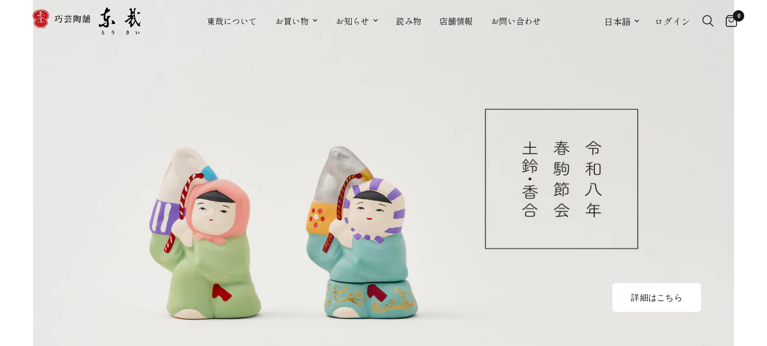

--- FILE ---
content_type: text/html; charset=utf-8
request_url: https://www.to-sai.net/?mode=cate&cbid=372500&csid=0&sort=n
body_size: 35376
content:
<!doctype html><html class="no-js" lang="ja" dir="ltr">
<head>
	<meta charset="utf-8">
	<meta http-equiv="X-UA-Compatible" content="IE=edge,chrome=1">
	<meta name="viewport" content="width=device-width, initial-scale=1, maximum-scale=5, viewport-fit=cover">
	<meta name="theme-color" content="#ffffff">
	<link rel="canonical" href="https://www.to-sai.net/">
	<link rel="preconnect" href="https://cdn.shopify.com" crossorigin>
	<link rel="preload" as="style" href="//www.to-sai.net/cdn/shop/t/2/assets/app.css?v=110510582406336159931743991554">



<link href="//www.to-sai.net/cdn/shop/t/2/assets/animations.min.js?v=125778792411641688251726465026" as="script" rel="preload">

<link href="//www.to-sai.net/cdn/shop/t/2/assets/header.js?v=53973329853117484881726465026" as="script" rel="preload">
<link href="//www.to-sai.net/cdn/shop/t/2/assets/vendor.min.js?v=24387807840910288901726465028" as="script" rel="preload">
<link href="//www.to-sai.net/cdn/shop/t/2/assets/app.js?v=111495552131658761901729477521" as="script" rel="preload">
<link href="//www.to-sai.net/cdn/shop/t/2/assets/slideshow.js?v=3694593534833641341726465027" as="script" rel="preload">

<script>
window.lazySizesConfig = window.lazySizesConfig || {};
window.lazySizesConfig.expand = 250;
window.lazySizesConfig.loadMode = 1;
window.lazySizesConfig.loadHidden = false;
</script>


	<link rel="icon" type="image/png" href="//www.to-sai.net/cdn/shop/files/1_1_9733db14-c841-4234-87af-e2d9849a0de3.png?crop=center&height=32&v=1743998533&width=32">

	<title>
	京都の陶器・清水焼の専門店 / 東哉(とうさい) &ndash; 工芸陶舗 東哉
	</title>

	
	<meta name="description" content="京都の陶器や磁器の「清水焼」専門店です。創業以来90年間、独自のデザインにこだわり、熟練した職人によりひとつずつ手造りで心を込めて製作をしております。">
	
<link rel="preconnect" href="https://fonts.shopifycdn.com" crossorigin>

<meta property="og:site_name" content="工芸陶舗 東哉">
<meta property="og:url" content="https://www.to-sai.net/">
<meta property="og:title" content="京都の陶器・清水焼の専門店 / 東哉(とうさい)">
<meta property="og:type" content="website">
<meta property="og:description" content="京都の陶器や磁器の「清水焼」専門店です。創業以来90年間、独自のデザインにこだわり、熟練した職人によりひとつずつ手造りで心を込めて製作をしております。"><meta property="og:image" content="http://www.to-sai.net/cdn/shop/files/DSC_8855_e2475e63-6b5a-4152-a4b0-bfad1e4aa310.jpg?v=1743998341">
  <meta property="og:image:secure_url" content="https://www.to-sai.net/cdn/shop/files/DSC_8855_e2475e63-6b5a-4152-a4b0-bfad1e4aa310.jpg?v=1743998341">
  <meta property="og:image:width" content="1500">
  <meta property="og:image:height" content="1000"><meta name="twitter:card" content="summary_large_image">
<meta name="twitter:title" content="京都の陶器・清水焼の専門店 / 東哉(とうさい)">
<meta name="twitter:description" content="京都の陶器や磁器の「清水焼」専門店です。創業以来90年間、独自のデザインにこだわり、熟練した職人によりひとつずつ手造りで心を込めて製作をしております。">


    <link href="//www.to-sai.net/cdn/shop/t/2/assets/app.css?v=110510582406336159931743991554" rel="stylesheet" type="text/css" media="all" />
  	<style data-shopify>
	@font-face {
  font-family: "Zen Kaku Gothic New";
  font-weight: 400;
  font-style: normal;
  font-display: swap;
  src: url("//www.to-sai.net/cdn/fonts/zen_kaku_gothic_new/zenkakugothicnew_n4.04cfb790a87c2fa56f40f47191b8c05620cc5b9c.woff2") format("woff2"),
       url("//www.to-sai.net/cdn/fonts/zen_kaku_gothic_new/zenkakugothicnew_n4.9496f4244fdde226f75f70707742d1f64ea52225.woff") format("woff");
}

@font-face {
  font-family: "Zen Kaku Gothic New";
  font-weight: 500;
  font-style: normal;
  font-display: swap;
  src: url("//www.to-sai.net/cdn/fonts/zen_kaku_gothic_new/zenkakugothicnew_n5.bfe9de7f84b9cc9baf561b1d9bbfb68c500d5ed1.woff2") format("woff2"),
       url("//www.to-sai.net/cdn/fonts/zen_kaku_gothic_new/zenkakugothicnew_n5.cdd387a5accbe1a6e8f15c1ff35b48573637f4e2.woff") format("woff");
}

@font-face {
  font-family: "Zen Kaku Gothic New";
  font-weight: 700;
  font-style: normal;
  font-display: swap;
  src: url("//www.to-sai.net/cdn/fonts/zen_kaku_gothic_new/zenkakugothicnew_n7.c629355112e2c4394bf64889a68f5ace346cfdd0.woff2") format("woff2"),
       url("//www.to-sai.net/cdn/fonts/zen_kaku_gothic_new/zenkakugothicnew_n7.42126078c22414f8c87e00eff728b3e0216214d7.woff") format("woff");
}


		@font-face {
  font-family: "Shippori Mincho";
  font-weight: 400;
  font-style: normal;
  font-display: swap;
  src: url("//www.to-sai.net/cdn/fonts/shippori_mincho/shipporimincho_n4.84f8b7ceff7f95df65cde9ab1ed190e83a4f5b7e.woff2") format("woff2"),
       url("//www.to-sai.net/cdn/fonts/shippori_mincho/shipporimincho_n4.2a4eff622a8c9fcdc3c2b98b39815a9acc98b084.woff") format("woff");
}

@font-face {
  font-family: "Shippori Mincho";
  font-weight: 400;
  font-style: normal;
  font-display: swap;
  src: url("//www.to-sai.net/cdn/fonts/shippori_mincho/shipporimincho_n4.84f8b7ceff7f95df65cde9ab1ed190e83a4f5b7e.woff2") format("woff2"),
       url("//www.to-sai.net/cdn/fonts/shippori_mincho/shipporimincho_n4.2a4eff622a8c9fcdc3c2b98b39815a9acc98b084.woff") format("woff");
}

h1,h2,h3,h4,h5,h6,
	.h1,.h2,.h3,.h4,.h5,.h6,
	.logolink.text-logo,
	.heading-font,
	.h1-xlarge,
	.h1-large,
	.customer-addresses .my-address .address-index {
		font-style: normal;
		font-weight: 400;
		font-family: "Shippori Mincho", serif;
	}
	body,
	.body-font,
	.thb-product-detail .product-title {
		font-style: normal;
		font-weight: 400;
		font-family: "Zen Kaku Gothic New", sans-serif;
	}
	:root {
		--font-body-scale: 1.0;
		--font-body-line-height-scale: 1.0;
		--font-body-letter-spacing: 0.0em;
		--font-body-medium-weight: 500;
    --font-body-bold-weight: 700;
		--font-announcement-scale: 1.0;
		--font-heading-scale: 1.0;
		--font-heading-line-height-scale: 1.2;
		--font-heading-letter-spacing: 0.0em;
		--font-navigation-scale: 1.0;
		--font-product-title-scale: 1.0;
		--font-product-title-line-height-scale: 1.0;
		--button-letter-spacing: 0.02em;

		--bg-body: #ffffff;
		--bg-body-rgb: 255,255,255;
		--bg-body-darken: #f7f7f7;
		--payment-terms-background-color: #ffffff;
		--color-body: #151515;
		--color-body-rgb: 21,21,21;
		--color-accent: #151515;
		--color-accent-rgb: 21,21,21;
		--color-border: #E2E2E2;
		--color-form-border: #dedede;
		--color-overlay-rgb: 0,0,0;

		--shopify-accelerated-checkout-button-block-size: 48px;
		--shopify-accelerated-checkout-inline-alignment: center;
		--shopify-accelerated-checkout-skeleton-animation-duration: 0.25s;--color-announcement-bar-text: #151515;--color-announcement-bar-bg: #f2f2f2;--color-header-bg: #ffffff;
			--color-header-bg-rgb: 255,255,255;--color-header-text: #151515;
			--color-header-text-rgb: 21,21,21;--color-header-links: #151515;--color-header-links-hover: #151515;--color-header-icons: #151515;--color-header-border: #E2E2E2;--solid-button-background: #151515;--solid-button-label: #ffffff;--outline-button-label: #151515;--color-price: #151515;--color-star: #FD9A52;--color-dots: #151515;--color-inventory-instock: #279A4B;--color-inventory-lowstock: #FB9E5B;--section-spacing-mobile: 50px;
		--section-spacing-desktop: 90px;--button-border-radius: 5px;
			--shopify-accelerated-checkout-button-border-radius: 5px;--color-badge-text: #ffffff;--color-badge-sold-out: #dadada;--color-badge-sale: #151515;



--color-badge-preorder: #666666;--badge-corner-radius: 13px;--color-footer-text: #151515;
			--color-footer-text-rgb: 21,21,21;--color-footer-link: #151515;--color-footer-link-hover: #151515;--color-footer-border: #444444;
			--color-footer-border-rgb: 68,68,68;--color-footer-bg: #f2f2f2;}
</style>

      <link href="//www.to-sai.net/cdn/shop/t/2/assets/main.css?v=29197839891655470061745229513" rel="stylesheet" type="text/css" media="all" />

	<script>
		window.theme = window.theme || {};
		theme = {
			settings: {
				money_with_currency_format:"¥{{amount_no_decimals}}",
				cart_drawer:true,
				product_id: false,
			},
			routes: {
				root_url: '/',
				cart_url: '/cart',
				cart_add_url: '/cart/add',
				search_url: '/search',
				cart_change_url: '/cart/change',
				cart_update_url: '/cart/update',
				predictive_search_url: '/search/suggest',
			},
			variantStrings: {
        addToCart: `カートに入れる`,
        soldOut: `SOLD OUT`,
        unavailable: `利用不可`,
        preOrder: `予約注文`,
      },
			strings: {
				requiresTerms: `購入手続きに進むためには、販売条件に同意する必要があります`,
				shippingEstimatorNoResults: `申し訳ありませんが、この住所には配送できません。`,
				shippingEstimatorOneResult: `この住所には1つの配送方法があります：`,
				shippingEstimatorMultipleResults: `この住所には複数の配送方法があります：`,
				shippingEstimatorError: `配送方法を取得中にエラーが発生しました：`
			}
		};
	</script>
	<script>window.performance && window.performance.mark && window.performance.mark('shopify.content_for_header.start');</script><meta name="facebook-domain-verification" content="tcputm1uv1kh2353t3n5alfnqrlsgs">
<meta id="shopify-digital-wallet" name="shopify-digital-wallet" content="/71093944572/digital_wallets/dialog">
<meta name="shopify-checkout-api-token" content="f1815e67792199edd8967e4b93e93e43">
<link rel="alternate" hreflang="x-default" href="https://www.to-sai.net/">
<link rel="alternate" hreflang="en" href="https://www.to-sai.net/en">
<script async="async" src="/checkouts/internal/preloads.js?locale=ja-JP"></script>
<link rel="preconnect" href="https://shop.app" crossorigin="anonymous">
<script async="async" src="https://shop.app/checkouts/internal/preloads.js?locale=ja-JP&shop_id=71093944572" crossorigin="anonymous"></script>
<script id="apple-pay-shop-capabilities" type="application/json">{"shopId":71093944572,"countryCode":"JP","currencyCode":"JPY","merchantCapabilities":["supports3DS"],"merchantId":"gid:\/\/shopify\/Shop\/71093944572","merchantName":"工芸陶舗 東哉","requiredBillingContactFields":["postalAddress","email","phone"],"requiredShippingContactFields":["postalAddress","email","phone"],"shippingType":"shipping","supportedNetworks":["visa","masterCard","amex","jcb","discover"],"total":{"type":"pending","label":"工芸陶舗 東哉","amount":"1.00"},"shopifyPaymentsEnabled":true,"supportsSubscriptions":true}</script>
<script id="shopify-features" type="application/json">{"accessToken":"f1815e67792199edd8967e4b93e93e43","betas":["rich-media-storefront-analytics"],"domain":"www.to-sai.net","predictiveSearch":false,"shopId":71093944572,"locale":"ja"}</script>
<script>var Shopify = Shopify || {};
Shopify.shop = "to-sai.myshopify.com";
Shopify.locale = "ja";
Shopify.currency = {"active":"JPY","rate":"1.0"};
Shopify.country = "JP";
Shopify.theme = {"name":"東哉Reformation","id":143815016700,"schema_name":"Reformation","schema_version":"5.1.0","theme_store_id":1762,"role":"main"};
Shopify.theme.handle = "null";
Shopify.theme.style = {"id":null,"handle":null};
Shopify.cdnHost = "www.to-sai.net/cdn";
Shopify.routes = Shopify.routes || {};
Shopify.routes.root = "/";</script>
<script type="module">!function(o){(o.Shopify=o.Shopify||{}).modules=!0}(window);</script>
<script>!function(o){function n(){var o=[];function n(){o.push(Array.prototype.slice.apply(arguments))}return n.q=o,n}var t=o.Shopify=o.Shopify||{};t.loadFeatures=n(),t.autoloadFeatures=n()}(window);</script>
<script>
  window.ShopifyPay = window.ShopifyPay || {};
  window.ShopifyPay.apiHost = "shop.app\/pay";
  window.ShopifyPay.redirectState = null;
</script>
<script id="shop-js-analytics" type="application/json">{"pageType":"index"}</script>
<script defer="defer" async type="module" src="//www.to-sai.net/cdn/shopifycloud/shop-js/modules/v2/client.init-shop-cart-sync_CC4YuqVi.ja.esm.js"></script>
<script defer="defer" async type="module" src="//www.to-sai.net/cdn/shopifycloud/shop-js/modules/v2/chunk.common_JNsxW_hy.esm.js"></script>
<script type="module">
  await import("//www.to-sai.net/cdn/shopifycloud/shop-js/modules/v2/client.init-shop-cart-sync_CC4YuqVi.ja.esm.js");
await import("//www.to-sai.net/cdn/shopifycloud/shop-js/modules/v2/chunk.common_JNsxW_hy.esm.js");

  window.Shopify.SignInWithShop?.initShopCartSync?.({"fedCMEnabled":true,"windoidEnabled":true});

</script>
<script>
  window.Shopify = window.Shopify || {};
  if (!window.Shopify.featureAssets) window.Shopify.featureAssets = {};
  window.Shopify.featureAssets['shop-js'] = {"shop-cart-sync":["modules/v2/client.shop-cart-sync_DZKJhNnS.ja.esm.js","modules/v2/chunk.common_JNsxW_hy.esm.js"],"shop-button":["modules/v2/client.shop-button_CtAZ5b04.ja.esm.js","modules/v2/chunk.common_JNsxW_hy.esm.js"],"init-windoid":["modules/v2/client.init-windoid_B2dtFzdB.ja.esm.js","modules/v2/chunk.common_JNsxW_hy.esm.js"],"shop-cash-offers":["modules/v2/client.shop-cash-offers_BFZU_74l.ja.esm.js","modules/v2/chunk.common_JNsxW_hy.esm.js","modules/v2/chunk.modal_Ch6XzNAh.esm.js"],"init-fed-cm":["modules/v2/client.init-fed-cm_BS1RZQwM.ja.esm.js","modules/v2/chunk.common_JNsxW_hy.esm.js"],"init-shop-email-lookup-coordinator":["modules/v2/client.init-shop-email-lookup-coordinator_CdmTNhge.ja.esm.js","modules/v2/chunk.common_JNsxW_hy.esm.js"],"shop-toast-manager":["modules/v2/client.shop-toast-manager_DT16empF.ja.esm.js","modules/v2/chunk.common_JNsxW_hy.esm.js"],"shop-login-button":["modules/v2/client.shop-login-button_DGYhW4Oo.ja.esm.js","modules/v2/chunk.common_JNsxW_hy.esm.js","modules/v2/chunk.modal_Ch6XzNAh.esm.js"],"pay-button":["modules/v2/client.pay-button_Cy3iYUOh.ja.esm.js","modules/v2/chunk.common_JNsxW_hy.esm.js"],"init-shop-cart-sync":["modules/v2/client.init-shop-cart-sync_CC4YuqVi.ja.esm.js","modules/v2/chunk.common_JNsxW_hy.esm.js"],"init-customer-accounts-sign-up":["modules/v2/client.init-customer-accounts-sign-up_BeUomgJ_.ja.esm.js","modules/v2/client.shop-login-button_DGYhW4Oo.ja.esm.js","modules/v2/chunk.common_JNsxW_hy.esm.js","modules/v2/chunk.modal_Ch6XzNAh.esm.js"],"avatar":["modules/v2/client.avatar_BTnouDA3.ja.esm.js"],"init-customer-accounts":["modules/v2/client.init-customer-accounts_D-4kOVRU.ja.esm.js","modules/v2/client.shop-login-button_DGYhW4Oo.ja.esm.js","modules/v2/chunk.common_JNsxW_hy.esm.js","modules/v2/chunk.modal_Ch6XzNAh.esm.js"],"init-shop-for-new-customer-accounts":["modules/v2/client.init-shop-for-new-customer-accounts_Ss5jXvrw.ja.esm.js","modules/v2/client.shop-login-button_DGYhW4Oo.ja.esm.js","modules/v2/chunk.common_JNsxW_hy.esm.js","modules/v2/chunk.modal_Ch6XzNAh.esm.js"],"checkout-modal":["modules/v2/client.checkout-modal_HhZhsXK2.ja.esm.js","modules/v2/chunk.common_JNsxW_hy.esm.js","modules/v2/chunk.modal_Ch6XzNAh.esm.js"],"shop-follow-button":["modules/v2/client.shop-follow-button_i8-bImU4.ja.esm.js","modules/v2/chunk.common_JNsxW_hy.esm.js","modules/v2/chunk.modal_Ch6XzNAh.esm.js"],"shop-login":["modules/v2/client.shop-login_DEdkq41m.ja.esm.js","modules/v2/chunk.common_JNsxW_hy.esm.js","modules/v2/chunk.modal_Ch6XzNAh.esm.js"],"lead-capture":["modules/v2/client.lead-capture_D_Xx6Tri.ja.esm.js","modules/v2/chunk.common_JNsxW_hy.esm.js","modules/v2/chunk.modal_Ch6XzNAh.esm.js"],"payment-terms":["modules/v2/client.payment-terms_aSiaBYfH.ja.esm.js","modules/v2/chunk.common_JNsxW_hy.esm.js","modules/v2/chunk.modal_Ch6XzNAh.esm.js"]};
</script>
<script id="__st">var __st={"a":71093944572,"offset":32400,"reqid":"fadbe0a5-b2f4-4975-8f61-6d98d664a852-1762881958","pageurl":"www.to-sai.net\/?mode=cate\u0026cbid=372500\u0026csid=0\u0026sort=n","u":"b35cbae07dfc","p":"home"};</script>
<script>window.ShopifyPaypalV4VisibilityTracking = true;</script>
<script id="captcha-bootstrap">!function(){'use strict';const t='contact',e='account',n='new_comment',o=[[t,t],['blogs',n],['comments',n],[t,'customer']],c=[[e,'customer_login'],[e,'guest_login'],[e,'recover_customer_password'],[e,'create_customer']],r=t=>t.map((([t,e])=>`form[action*='/${t}']:not([data-nocaptcha='true']) input[name='form_type'][value='${e}']`)).join(','),a=t=>()=>t?[...document.querySelectorAll(t)].map((t=>t.form)):[];function s(){const t=[...o],e=r(t);return a(e)}const i='password',u='form_key',d=['recaptcha-v3-token','g-recaptcha-response','h-captcha-response',i],f=()=>{try{return window.sessionStorage}catch{return}},m='__shopify_v',_=t=>t.elements[u];function p(t,e,n=!1){try{const o=window.sessionStorage,c=JSON.parse(o.getItem(e)),{data:r}=function(t){const{data:e,action:n}=t;return t[m]||n?{data:e,action:n}:{data:t,action:n}}(c);for(const[e,n]of Object.entries(r))t.elements[e]&&(t.elements[e].value=n);n&&o.removeItem(e)}catch(o){console.error('form repopulation failed',{error:o})}}const l='form_type',E='cptcha';function T(t){t.dataset[E]=!0}const w=window,h=w.document,L='Shopify',v='ce_forms',y='captcha';let A=!1;((t,e)=>{const n=(g='f06e6c50-85a8-45c8-87d0-21a2b65856fe',I='https://cdn.shopify.com/shopifycloud/storefront-forms-hcaptcha/ce_storefront_forms_captcha_hcaptcha.v1.5.2.iife.js',D={infoText:'hCaptchaによる保護',privacyText:'プライバシー',termsText:'利用規約'},(t,e,n)=>{const o=w[L][v],c=o.bindForm;if(c)return c(t,g,e,D).then(n);var r;o.q.push([[t,g,e,D],n]),r=I,A||(h.body.append(Object.assign(h.createElement('script'),{id:'captcha-provider',async:!0,src:r})),A=!0)});var g,I,D;w[L]=w[L]||{},w[L][v]=w[L][v]||{},w[L][v].q=[],w[L][y]=w[L][y]||{},w[L][y].protect=function(t,e){n(t,void 0,e),T(t)},Object.freeze(w[L][y]),function(t,e,n,w,h,L){const[v,y,A,g]=function(t,e,n){const i=e?o:[],u=t?c:[],d=[...i,...u],f=r(d),m=r(i),_=r(d.filter((([t,e])=>n.includes(e))));return[a(f),a(m),a(_),s()]}(w,h,L),I=t=>{const e=t.target;return e instanceof HTMLFormElement?e:e&&e.form},D=t=>v().includes(t);t.addEventListener('submit',(t=>{const e=I(t);if(!e)return;const n=D(e)&&!e.dataset.hcaptchaBound&&!e.dataset.recaptchaBound,o=_(e),c=g().includes(e)&&(!o||!o.value);(n||c)&&t.preventDefault(),c&&!n&&(function(t){try{if(!f())return;!function(t){const e=f();if(!e)return;const n=_(t);if(!n)return;const o=n.value;o&&e.removeItem(o)}(t);const e=Array.from(Array(32),(()=>Math.random().toString(36)[2])).join('');!function(t,e){_(t)||t.append(Object.assign(document.createElement('input'),{type:'hidden',name:u})),t.elements[u].value=e}(t,e),function(t,e){const n=f();if(!n)return;const o=[...t.querySelectorAll(`input[type='${i}']`)].map((({name:t})=>t)),c=[...d,...o],r={};for(const[a,s]of new FormData(t).entries())c.includes(a)||(r[a]=s);n.setItem(e,JSON.stringify({[m]:1,action:t.action,data:r}))}(t,e)}catch(e){console.error('failed to persist form',e)}}(e),e.submit())}));const S=(t,e)=>{t&&!t.dataset[E]&&(n(t,e.some((e=>e===t))),T(t))};for(const o of['focusin','change'])t.addEventListener(o,(t=>{const e=I(t);D(e)&&S(e,y())}));const B=e.get('form_key'),M=e.get(l),P=B&&M;t.addEventListener('DOMContentLoaded',(()=>{const t=y();if(P)for(const e of t)e.elements[l].value===M&&p(e,B);[...new Set([...A(),...v().filter((t=>'true'===t.dataset.shopifyCaptcha))])].forEach((e=>S(e,t)))}))}(h,new URLSearchParams(w.location.search),n,t,e,['guest_login'])})(!0,!0)}();</script>
<script integrity="sha256-52AcMU7V7pcBOXWImdc/TAGTFKeNjmkeM1Pvks/DTgc=" data-source-attribution="shopify.loadfeatures" defer="defer" src="//www.to-sai.net/cdn/shopifycloud/storefront/assets/storefront/load_feature-81c60534.js" crossorigin="anonymous"></script>
<script crossorigin="anonymous" defer="defer" src="//www.to-sai.net/cdn/shopifycloud/storefront/assets/shopify_pay/storefront-65b4c6d7.js?v=20250812"></script>
<script data-source-attribution="shopify.dynamic_checkout.dynamic.init">var Shopify=Shopify||{};Shopify.PaymentButton=Shopify.PaymentButton||{isStorefrontPortableWallets:!0,init:function(){window.Shopify.PaymentButton.init=function(){};var t=document.createElement("script");t.src="https://www.to-sai.net/cdn/shopifycloud/portable-wallets/latest/portable-wallets.ja.js",t.type="module",document.head.appendChild(t)}};
</script>
<script data-source-attribution="shopify.dynamic_checkout.buyer_consent">
  function portableWalletsHideBuyerConsent(e){var t=document.getElementById("shopify-buyer-consent"),n=document.getElementById("shopify-subscription-policy-button");t&&n&&(t.classList.add("hidden"),t.setAttribute("aria-hidden","true"),n.removeEventListener("click",e))}function portableWalletsShowBuyerConsent(e){var t=document.getElementById("shopify-buyer-consent"),n=document.getElementById("shopify-subscription-policy-button");t&&n&&(t.classList.remove("hidden"),t.removeAttribute("aria-hidden"),n.addEventListener("click",e))}window.Shopify?.PaymentButton&&(window.Shopify.PaymentButton.hideBuyerConsent=portableWalletsHideBuyerConsent,window.Shopify.PaymentButton.showBuyerConsent=portableWalletsShowBuyerConsent);
</script>
<script data-source-attribution="shopify.dynamic_checkout.cart.bootstrap">document.addEventListener("DOMContentLoaded",(function(){function t(){return document.querySelector("shopify-accelerated-checkout-cart, shopify-accelerated-checkout")}if(t())Shopify.PaymentButton.init();else{new MutationObserver((function(e,n){t()&&(Shopify.PaymentButton.init(),n.disconnect())})).observe(document.body,{childList:!0,subtree:!0})}}));
</script>
<script id='scb4127' type='text/javascript' async='' src='https://www.to-sai.net/cdn/shopifycloud/privacy-banner/storefront-banner.js'></script><link id="shopify-accelerated-checkout-styles" rel="stylesheet" media="screen" href="https://www.to-sai.net/cdn/shopifycloud/portable-wallets/latest/accelerated-checkout-backwards-compat.css" crossorigin="anonymous">
<style id="shopify-accelerated-checkout-cart">
        #shopify-buyer-consent {
  margin-top: 1em;
  display: inline-block;
  width: 100%;
}

#shopify-buyer-consent.hidden {
  display: none;
}

#shopify-subscription-policy-button {
  background: none;
  border: none;
  padding: 0;
  text-decoration: underline;
  font-size: inherit;
  cursor: pointer;
}

#shopify-subscription-policy-button::before {
  box-shadow: none;
}

      </style>

<script>window.performance && window.performance.mark && window.performance.mark('shopify.content_for_header.end');</script> <!-- Header hook for plugins -->

	<script>document.documentElement.className = document.documentElement.className.replace('no-js', 'js');</script>
	
<!-- BEGIN app block: shopify://apps/all-in-gift/blocks/embed/14c78036-27a0-4098-a9e3-c3f1525dedff --><script id='huckleberry-all-in-gift-embed-script' type="text/javascript" src="https://gift-script-pr.pages.dev/script.js?shop=to-sai.myshopify.com" defer></script>
<!-- END app block --><!-- BEGIN app block: shopify://apps/powerful-form-builder/blocks/app-embed/e4bcb1eb-35b2-42e6-bc37-bfe0e1542c9d --><script type="text/javascript" hs-ignore data-cookieconsent="ignore">
  var Globo = Globo || {};
  var globoFormbuilderRecaptchaInit = function(){};
  var globoFormbuilderHcaptchaInit = function(){};
  window.Globo.FormBuilder = window.Globo.FormBuilder || {};
  window.Globo.FormBuilder.shop = {"configuration":{"money_format":"¥{{amount_no_decimals}}"},"pricing":{"features":{"bulkOrderForm":false,"cartForm":false,"fileUpload":2,"removeCopyright":false,"restrictedEmailDomains":false}},"settings":{"copyright":"Powered by <a href=\"https://globosoftware.net\" target=\"_blank\">Globo</a> <a href=\"https://apps.shopify.com/form-builder-contact-form\" target=\"_blank\">Form</a>","hideWaterMark":false,"reCaptcha":{"recaptchaType":"v2","siteKey":false,"languageCode":"en"},"scrollTop":false,"customCssCode":"","customCssEnabled":false,"additionalColumns":[]},"encryption_form_id":1,"url":"https://app.powerfulform.com/","CDN_URL":"https://dxo9oalx9qc1s.cloudfront.net"};

  if(window.Globo.FormBuilder.shop.settings.customCssEnabled && window.Globo.FormBuilder.shop.settings.customCssCode){
    const customStyle = document.createElement('style');
    customStyle.type = 'text/css';
    customStyle.innerHTML = window.Globo.FormBuilder.shop.settings.customCssCode;
    document.head.appendChild(customStyle);
  }

  window.Globo.FormBuilder.forms = [];

  
  window.Globo.FormBuilder.url = window.Globo.FormBuilder.shop.url;
  window.Globo.FormBuilder.CDN_URL = window.Globo.FormBuilder.shop.CDN_URL ?? window.Globo.FormBuilder.shop.url;
  window.Globo.FormBuilder.themeOs20 = true;
  window.Globo.FormBuilder.searchProductByJson = true;
  
  
  window.Globo.FormBuilder.__webpack_public_path_2__ = "https://cdn.shopify.com/extensions/019a5d62-8825-7a22-8b80-d219e383ac20/formbuilder-online-store-262/assets/";Globo.FormBuilder.page = {
    href : window.location.href,
    type: "index"
  };
  Globo.FormBuilder.page.title = document.title

  
  if(window.AVADA_SPEED_WHITELIST){
    const pfbs_w = new RegExp("powerful-form-builder", 'i')
    if(Array.isArray(window.AVADA_SPEED_WHITELIST)){
      window.AVADA_SPEED_WHITELIST.push(pfbs_w)
    }else{
      window.AVADA_SPEED_WHITELIST = [pfbs_w]
    }
  }

  Globo.FormBuilder.shop.configuration = Globo.FormBuilder.shop.configuration || {};
  Globo.FormBuilder.shop.configuration.money_format = "¥{{amount_no_decimals}}";
</script>
<script src="https://cdn.shopify.com/extensions/019a5d62-8825-7a22-8b80-d219e383ac20/formbuilder-online-store-262/assets/globo.formbuilder.index.js" defer="defer" data-cookieconsent="ignore"></script>




<!-- END app block --><!-- BEGIN app block: shopify://apps/instafeed/blocks/head-block/c447db20-095d-4a10-9725-b5977662c9d5 --><link rel="preconnect" href="https://cdn.nfcube.com/">
<link rel="preconnect" href="https://scontent.cdninstagram.com/">


  <script>
    document.addEventListener('DOMContentLoaded', function () {
      let instafeedScript = document.createElement('script');

      
        instafeedScript.src = 'https://cdn.nfcube.com/instafeed-ac2ef0ee6ca72c482202b2a4e611f00a.js';
      

      document.body.appendChild(instafeedScript);
    });
  </script>





<!-- END app block --><link href="https://monorail-edge.shopifysvc.com" rel="dns-prefetch">
<script>(function(){if ("sendBeacon" in navigator && "performance" in window) {try {var session_token_from_headers = performance.getEntriesByType('navigation')[0].serverTiming.find(x => x.name == '_s').description;} catch {var session_token_from_headers = undefined;}var session_cookie_matches = document.cookie.match(/_shopify_s=([^;]*)/);var session_token_from_cookie = session_cookie_matches && session_cookie_matches.length === 2 ? session_cookie_matches[1] : "";var session_token = session_token_from_headers || session_token_from_cookie || "";function handle_abandonment_event(e) {var entries = performance.getEntries().filter(function(entry) {return /monorail-edge.shopifysvc.com/.test(entry.name);});if (!window.abandonment_tracked && entries.length === 0) {window.abandonment_tracked = true;var currentMs = Date.now();var navigation_start = performance.timing.navigationStart;var payload = {shop_id: 71093944572,url: window.location.href,navigation_start,duration: currentMs - navigation_start,session_token,page_type: "index"};window.navigator.sendBeacon("https://monorail-edge.shopifysvc.com/v1/produce", JSON.stringify({schema_id: "online_store_buyer_site_abandonment/1.1",payload: payload,metadata: {event_created_at_ms: currentMs,event_sent_at_ms: currentMs}}));}}window.addEventListener('pagehide', handle_abandonment_event);}}());</script>
<script id="web-pixels-manager-setup">(function e(e,d,r,n,o){if(void 0===o&&(o={}),!Boolean(null===(a=null===(i=window.Shopify)||void 0===i?void 0:i.analytics)||void 0===a?void 0:a.replayQueue)){var i,a;window.Shopify=window.Shopify||{};var t=window.Shopify;t.analytics=t.analytics||{};var s=t.analytics;s.replayQueue=[],s.publish=function(e,d,r){return s.replayQueue.push([e,d,r]),!0};try{self.performance.mark("wpm:start")}catch(e){}var l=function(){var e={modern:/Edge?\/(1{2}[4-9]|1[2-9]\d|[2-9]\d{2}|\d{4,})\.\d+(\.\d+|)|Firefox\/(1{2}[4-9]|1[2-9]\d|[2-9]\d{2}|\d{4,})\.\d+(\.\d+|)|Chrom(ium|e)\/(9{2}|\d{3,})\.\d+(\.\d+|)|(Maci|X1{2}).+ Version\/(15\.\d+|(1[6-9]|[2-9]\d|\d{3,})\.\d+)([,.]\d+|)( \(\w+\)|)( Mobile\/\w+|) Safari\/|Chrome.+OPR\/(9{2}|\d{3,})\.\d+\.\d+|(CPU[ +]OS|iPhone[ +]OS|CPU[ +]iPhone|CPU IPhone OS|CPU iPad OS)[ +]+(15[._]\d+|(1[6-9]|[2-9]\d|\d{3,})[._]\d+)([._]\d+|)|Android:?[ /-](13[3-9]|1[4-9]\d|[2-9]\d{2}|\d{4,})(\.\d+|)(\.\d+|)|Android.+Firefox\/(13[5-9]|1[4-9]\d|[2-9]\d{2}|\d{4,})\.\d+(\.\d+|)|Android.+Chrom(ium|e)\/(13[3-9]|1[4-9]\d|[2-9]\d{2}|\d{4,})\.\d+(\.\d+|)|SamsungBrowser\/([2-9]\d|\d{3,})\.\d+/,legacy:/Edge?\/(1[6-9]|[2-9]\d|\d{3,})\.\d+(\.\d+|)|Firefox\/(5[4-9]|[6-9]\d|\d{3,})\.\d+(\.\d+|)|Chrom(ium|e)\/(5[1-9]|[6-9]\d|\d{3,})\.\d+(\.\d+|)([\d.]+$|.*Safari\/(?![\d.]+ Edge\/[\d.]+$))|(Maci|X1{2}).+ Version\/(10\.\d+|(1[1-9]|[2-9]\d|\d{3,})\.\d+)([,.]\d+|)( \(\w+\)|)( Mobile\/\w+|) Safari\/|Chrome.+OPR\/(3[89]|[4-9]\d|\d{3,})\.\d+\.\d+|(CPU[ +]OS|iPhone[ +]OS|CPU[ +]iPhone|CPU IPhone OS|CPU iPad OS)[ +]+(10[._]\d+|(1[1-9]|[2-9]\d|\d{3,})[._]\d+)([._]\d+|)|Android:?[ /-](13[3-9]|1[4-9]\d|[2-9]\d{2}|\d{4,})(\.\d+|)(\.\d+|)|Mobile Safari.+OPR\/([89]\d|\d{3,})\.\d+\.\d+|Android.+Firefox\/(13[5-9]|1[4-9]\d|[2-9]\d{2}|\d{4,})\.\d+(\.\d+|)|Android.+Chrom(ium|e)\/(13[3-9]|1[4-9]\d|[2-9]\d{2}|\d{4,})\.\d+(\.\d+|)|Android.+(UC? ?Browser|UCWEB|U3)[ /]?(15\.([5-9]|\d{2,})|(1[6-9]|[2-9]\d|\d{3,})\.\d+)\.\d+|SamsungBrowser\/(5\.\d+|([6-9]|\d{2,})\.\d+)|Android.+MQ{2}Browser\/(14(\.(9|\d{2,})|)|(1[5-9]|[2-9]\d|\d{3,})(\.\d+|))(\.\d+|)|K[Aa][Ii]OS\/(3\.\d+|([4-9]|\d{2,})\.\d+)(\.\d+|)/},d=e.modern,r=e.legacy,n=navigator.userAgent;return n.match(d)?"modern":n.match(r)?"legacy":"unknown"}(),u="modern"===l?"modern":"legacy",c=(null!=n?n:{modern:"",legacy:""})[u],f=function(e){return[e.baseUrl,"/wpm","/b",e.hashVersion,"modern"===e.buildTarget?"m":"l",".js"].join("")}({baseUrl:d,hashVersion:r,buildTarget:u}),m=function(e){var d=e.version,r=e.bundleTarget,n=e.surface,o=e.pageUrl,i=e.monorailEndpoint;return{emit:function(e){var a=e.status,t=e.errorMsg,s=(new Date).getTime(),l=JSON.stringify({metadata:{event_sent_at_ms:s},events:[{schema_id:"web_pixels_manager_load/3.1",payload:{version:d,bundle_target:r,page_url:o,status:a,surface:n,error_msg:t},metadata:{event_created_at_ms:s}}]});if(!i)return console&&console.warn&&console.warn("[Web Pixels Manager] No Monorail endpoint provided, skipping logging."),!1;try{return self.navigator.sendBeacon.bind(self.navigator)(i,l)}catch(e){}var u=new XMLHttpRequest;try{return u.open("POST",i,!0),u.setRequestHeader("Content-Type","text/plain"),u.send(l),!0}catch(e){return console&&console.warn&&console.warn("[Web Pixels Manager] Got an unhandled error while logging to Monorail."),!1}}}}({version:r,bundleTarget:l,surface:e.surface,pageUrl:self.location.href,monorailEndpoint:e.monorailEndpoint});try{o.browserTarget=l,function(e){var d=e.src,r=e.async,n=void 0===r||r,o=e.onload,i=e.onerror,a=e.sri,t=e.scriptDataAttributes,s=void 0===t?{}:t,l=document.createElement("script"),u=document.querySelector("head"),c=document.querySelector("body");if(l.async=n,l.src=d,a&&(l.integrity=a,l.crossOrigin="anonymous"),s)for(var f in s)if(Object.prototype.hasOwnProperty.call(s,f))try{l.dataset[f]=s[f]}catch(e){}if(o&&l.addEventListener("load",o),i&&l.addEventListener("error",i),u)u.appendChild(l);else{if(!c)throw new Error("Did not find a head or body element to append the script");c.appendChild(l)}}({src:f,async:!0,onload:function(){if(!function(){var e,d;return Boolean(null===(d=null===(e=window.Shopify)||void 0===e?void 0:e.analytics)||void 0===d?void 0:d.initialized)}()){var d=window.webPixelsManager.init(e)||void 0;if(d){var r=window.Shopify.analytics;r.replayQueue.forEach((function(e){var r=e[0],n=e[1],o=e[2];d.publishCustomEvent(r,n,o)})),r.replayQueue=[],r.publish=d.publishCustomEvent,r.visitor=d.visitor,r.initialized=!0}}},onerror:function(){return m.emit({status:"failed",errorMsg:"".concat(f," has failed to load")})},sri:function(e){var d=/^sha384-[A-Za-z0-9+/=]+$/;return"string"==typeof e&&d.test(e)}(c)?c:"",scriptDataAttributes:o}),m.emit({status:"loading"})}catch(e){m.emit({status:"failed",errorMsg:(null==e?void 0:e.message)||"Unknown error"})}}})({shopId: 71093944572,storefrontBaseUrl: "https://www.to-sai.net",extensionsBaseUrl: "https://extensions.shopifycdn.com/cdn/shopifycloud/web-pixels-manager",monorailEndpoint: "https://monorail-edge.shopifysvc.com/unstable/produce_batch",surface: "storefront-renderer",enabledBetaFlags: ["2dca8a86"],webPixelsConfigList: [{"id":"848396540","configuration":"{\"pixel_id\":\"1210914754081964\",\"pixel_type\":\"facebook_pixel\"}","eventPayloadVersion":"v1","runtimeContext":"OPEN","scriptVersion":"ca16bc87fe92b6042fbaa3acc2fbdaa6","type":"APP","apiClientId":2329312,"privacyPurposes":["ANALYTICS","MARKETING","SALE_OF_DATA"],"dataSharingAdjustments":{"protectedCustomerApprovalScopes":["read_customer_address","read_customer_email","read_customer_name","read_customer_personal_data","read_customer_phone"]}},{"id":"shopify-app-pixel","configuration":"{}","eventPayloadVersion":"v1","runtimeContext":"STRICT","scriptVersion":"0450","apiClientId":"shopify-pixel","type":"APP","privacyPurposes":["ANALYTICS","MARKETING"]},{"id":"shopify-custom-pixel","eventPayloadVersion":"v1","runtimeContext":"LAX","scriptVersion":"0450","apiClientId":"shopify-pixel","type":"CUSTOM","privacyPurposes":["ANALYTICS","MARKETING"]}],isMerchantRequest: false,initData: {"shop":{"name":"工芸陶舗 東哉","paymentSettings":{"currencyCode":"JPY"},"myshopifyDomain":"to-sai.myshopify.com","countryCode":"JP","storefrontUrl":"https:\/\/www.to-sai.net"},"customer":null,"cart":null,"checkout":null,"productVariants":[],"purchasingCompany":null},},"https://www.to-sai.net/cdn","ae1676cfwd2530674p4253c800m34e853cb",{"modern":"","legacy":""},{"shopId":"71093944572","storefrontBaseUrl":"https:\/\/www.to-sai.net","extensionBaseUrl":"https:\/\/extensions.shopifycdn.com\/cdn\/shopifycloud\/web-pixels-manager","surface":"storefront-renderer","enabledBetaFlags":"[\"2dca8a86\"]","isMerchantRequest":"false","hashVersion":"ae1676cfwd2530674p4253c800m34e853cb","publish":"custom","events":"[[\"page_viewed\",{}]]"});</script><script>
  window.ShopifyAnalytics = window.ShopifyAnalytics || {};
  window.ShopifyAnalytics.meta = window.ShopifyAnalytics.meta || {};
  window.ShopifyAnalytics.meta.currency = 'JPY';
  var meta = {"page":{"pageType":"home"}};
  for (var attr in meta) {
    window.ShopifyAnalytics.meta[attr] = meta[attr];
  }
</script>
<script class="analytics">
  (function () {
    var customDocumentWrite = function(content) {
      var jquery = null;

      if (window.jQuery) {
        jquery = window.jQuery;
      } else if (window.Checkout && window.Checkout.$) {
        jquery = window.Checkout.$;
      }

      if (jquery) {
        jquery('body').append(content);
      }
    };

    var hasLoggedConversion = function(token) {
      if (token) {
        return document.cookie.indexOf('loggedConversion=' + token) !== -1;
      }
      return false;
    }

    var setCookieIfConversion = function(token) {
      if (token) {
        var twoMonthsFromNow = new Date(Date.now());
        twoMonthsFromNow.setMonth(twoMonthsFromNow.getMonth() + 2);

        document.cookie = 'loggedConversion=' + token + '; expires=' + twoMonthsFromNow;
      }
    }

    var trekkie = window.ShopifyAnalytics.lib = window.trekkie = window.trekkie || [];
    if (trekkie.integrations) {
      return;
    }
    trekkie.methods = [
      'identify',
      'page',
      'ready',
      'track',
      'trackForm',
      'trackLink'
    ];
    trekkie.factory = function(method) {
      return function() {
        var args = Array.prototype.slice.call(arguments);
        args.unshift(method);
        trekkie.push(args);
        return trekkie;
      };
    };
    for (var i = 0; i < trekkie.methods.length; i++) {
      var key = trekkie.methods[i];
      trekkie[key] = trekkie.factory(key);
    }
    trekkie.load = function(config) {
      trekkie.config = config || {};
      trekkie.config.initialDocumentCookie = document.cookie;
      var first = document.getElementsByTagName('script')[0];
      var script = document.createElement('script');
      script.type = 'text/javascript';
      script.onerror = function(e) {
        var scriptFallback = document.createElement('script');
        scriptFallback.type = 'text/javascript';
        scriptFallback.onerror = function(error) {
                var Monorail = {
      produce: function produce(monorailDomain, schemaId, payload) {
        var currentMs = new Date().getTime();
        var event = {
          schema_id: schemaId,
          payload: payload,
          metadata: {
            event_created_at_ms: currentMs,
            event_sent_at_ms: currentMs
          }
        };
        return Monorail.sendRequest("https://" + monorailDomain + "/v1/produce", JSON.stringify(event));
      },
      sendRequest: function sendRequest(endpointUrl, payload) {
        // Try the sendBeacon API
        if (window && window.navigator && typeof window.navigator.sendBeacon === 'function' && typeof window.Blob === 'function' && !Monorail.isIos12()) {
          var blobData = new window.Blob([payload], {
            type: 'text/plain'
          });

          if (window.navigator.sendBeacon(endpointUrl, blobData)) {
            return true;
          } // sendBeacon was not successful

        } // XHR beacon

        var xhr = new XMLHttpRequest();

        try {
          xhr.open('POST', endpointUrl);
          xhr.setRequestHeader('Content-Type', 'text/plain');
          xhr.send(payload);
        } catch (e) {
          console.log(e);
        }

        return false;
      },
      isIos12: function isIos12() {
        return window.navigator.userAgent.lastIndexOf('iPhone; CPU iPhone OS 12_') !== -1 || window.navigator.userAgent.lastIndexOf('iPad; CPU OS 12_') !== -1;
      }
    };
    Monorail.produce('monorail-edge.shopifysvc.com',
      'trekkie_storefront_load_errors/1.1',
      {shop_id: 71093944572,
      theme_id: 143815016700,
      app_name: "storefront",
      context_url: window.location.href,
      source_url: "//www.to-sai.net/cdn/s/trekkie.storefront.308893168db1679b4a9f8a086857af995740364f.min.js"});

        };
        scriptFallback.async = true;
        scriptFallback.src = '//www.to-sai.net/cdn/s/trekkie.storefront.308893168db1679b4a9f8a086857af995740364f.min.js';
        first.parentNode.insertBefore(scriptFallback, first);
      };
      script.async = true;
      script.src = '//www.to-sai.net/cdn/s/trekkie.storefront.308893168db1679b4a9f8a086857af995740364f.min.js';
      first.parentNode.insertBefore(script, first);
    };
    trekkie.load(
      {"Trekkie":{"appName":"storefront","development":false,"defaultAttributes":{"shopId":71093944572,"isMerchantRequest":null,"themeId":143815016700,"themeCityHash":"5642910012259842756","contentLanguage":"ja","currency":"JPY","eventMetadataId":"2ea289ef-8f14-46dc-9134-81c9e92efacc"},"isServerSideCookieWritingEnabled":true,"monorailRegion":"shop_domain","enabledBetaFlags":["f0df213a"]},"Session Attribution":{},"S2S":{"facebookCapiEnabled":true,"source":"trekkie-storefront-renderer","apiClientId":580111}}
    );

    var loaded = false;
    trekkie.ready(function() {
      if (loaded) return;
      loaded = true;

      window.ShopifyAnalytics.lib = window.trekkie;

      var originalDocumentWrite = document.write;
      document.write = customDocumentWrite;
      try { window.ShopifyAnalytics.merchantGoogleAnalytics.call(this); } catch(error) {};
      document.write = originalDocumentWrite;

      window.ShopifyAnalytics.lib.page(null,{"pageType":"home","shopifyEmitted":true});

      var match = window.location.pathname.match(/checkouts\/(.+)\/(thank_you|post_purchase)/)
      var token = match? match[1]: undefined;
      if (!hasLoggedConversion(token)) {
        setCookieIfConversion(token);
        
      }
    });


        var eventsListenerScript = document.createElement('script');
        eventsListenerScript.async = true;
        eventsListenerScript.src = "//www.to-sai.net/cdn/shopifycloud/storefront/assets/shop_events_listener-3da45d37.js";
        document.getElementsByTagName('head')[0].appendChild(eventsListenerScript);

})();</script>
<script
  defer
  src="https://www.to-sai.net/cdn/shopifycloud/perf-kit/shopify-perf-kit-2.1.2.min.js"
  data-application="storefront-renderer"
  data-shop-id="71093944572"
  data-render-region="gcp-us-central1"
  data-page-type="index"
  data-theme-instance-id="143815016700"
  data-theme-name="Reformation"
  data-theme-version="5.1.0"
  data-monorail-region="shop_domain"
  data-resource-timing-sampling-rate="10"
  data-shs="true"
  data-shs-beacon="true"
  data-shs-export-with-fetch="true"
  data-shs-logs-sample-rate="1"
></script>
</head>
<body class="animations-true button-uppercase-true navigation-uppercase-true product-title-uppercase-true template-index template-index">
	<a class="screen-reader-shortcut" href="#main-content">コンテンツにスキップ</a>
	<div id="wrapper"><!-- BEGIN sections: header-group -->
<div id="shopify-section-sections--18209969471740__header" class="shopify-section shopify-section-group-header-group header-section"><theme-header id="header" class="header style1 header--shadow-small transparent--true header-sticky--active">
	<div class="row expanded">
		<div class="small-12 columns"><div class="thb-header-mobile-left">
	<details class="mobile-toggle-wrapper">
	<summary class="mobile-toggle">
		<span></span>
		<span></span>
		<span></span>
	</summary><nav id="mobile-menu" class="mobile-menu-drawer" role="dialog" tabindex="-1">
	<div class="mobile-menu-drawer--inner"><ul class="mobile-menu"><li><a href="/pages/about-us" title="東哉について">東哉について</a></li><li><details class="link-container">
							<summary class="parent-link">お買い物<span>
<svg width="14" height="10" viewBox="0 0 14 10" fill="none" xmlns="http://www.w3.org/2000/svg">
<path d="M1 5H7.08889H13.1778M13.1778 5L9.17778 1M13.1778 5L9.17778 9" stroke="var(--color-accent)" stroke-width="1.1" stroke-linecap="round" stroke-linejoin="round"/>
</svg>
</span></summary>
							<ul class="sub-menu">
								<li class="parent-link-back">
									<button class="parent-link-back--button"><span>
<svg width="14" height="10" viewBox="0 0 14 10" fill="none" xmlns="http://www.w3.org/2000/svg">
<path d="M13.1778 5H7.08891H1.00002M1.00002 5L5.00002 1M1.00002 5L5.00002 9" stroke="var(--color-accent)" stroke-width="1.1" stroke-linecap="round" stroke-linejoin="round"/>
</svg>
</span> お買い物</button>
								</li><li><a href="/collections/%E6%B1%B2%E5%87%BA" title="汲出">汲出</a></li><li><a href="/collections/%E6%B9%AF%E5%91%91" title="湯呑">湯呑</a></li><li><a href="/collections/%E7%9A%BF" title="皿">皿</a></li><li><a href="/collections/%E5%90%91%E9%99%84-%E7%9A%BF%E9%89%A2" title="向附（皿鉢）">向附（皿鉢）</a></li><li><a href="/collections/%E9%89%A2" title="鉢">鉢</a></li><li><a href="/collections/%E8%8C%B6%E7%A2%97" title="茶碗（飯茶碗・茶漬碗）">茶碗（飯茶碗・茶漬碗）</a></li><li><a href="/collections/%E5%B0%8F%E5%99%A8" title="小器（小器・そば猪口）">小器（小器・そば猪口）</a></li><li><a href="/collections/%E9%85%92%E5%99%A8-%E5%BE%B3%E5%88%A9-%E4%B8%81%E5%AD%90-%E9%85%92%E6%9D%AF-%E7%9B%83" title="酒器（徳利・丁子・酒杯・盃）">酒器（徳利・丁子・酒杯・盃）</a></li><li><a href="/collections/%E6%80%A5%E9%A0%88-%E8%8C%B6%E7%93%B6" title="急須・茶瓶">急須・茶瓶</a></li><li><a href="/collections/%E7%AE%B8%E7%BD%AE" title="箸置">箸置</a></li><li><a href="/collections/%E8%8C%B6%E9%81%93%E5%85%B7-%E6%8A%B9%E8%8C%B6%E7%A2%97-%E5%96%B0%E7%B1%A0%E3%81%AA%E3%81%A9" title="茶道具（抹茶碗・喰籠など）">茶道具（抹茶碗・喰籠など）</a></li><li><a href="/collections/%E6%9B%B8%E9%81%93%E5%85%B7" title="書道具">書道具</a></li><li><a href="/collections/%E8%8A%B1%E5%85%A5" title="花入">花入</a></li><li><a href="/collections/%E5%9C%9F%E9%88%B4-%E9%A6%99%E5%90%88" title="土鈴・香合">土鈴・香合</a></li><li><a href="/collections/%E3%81%9D%E3%81%AE%E4%BB%96" title="その他">その他</a></li><li><a href="/collections/%EF%BD%82%E5%93%81%E5%B8%82-outlet" title="Ｂ品市　OUTLET">Ｂ品市　OUTLET</a></li>
<li>
										<div class="mega-menu-promotion"><a href="https://www.to-sai.net/products/8603308">
<img class="lazyload " width="1500" height="1875" data-sizes="auto" src="//www.to-sai.net/cdn/shop/files/241114_tosai91622_744952b3-8634-426c-af32-b5ccf72d12a3.jpg?v=1742889400&width=20" data-srcset="//www.to-sai.net/cdn/shop/files/241114_tosai91622_744952b3-8634-426c-af32-b5ccf72d12a3.jpg?v=1742889400&width=670 670w" fetchpriority="low" alt="" style="object-position: 50.0% 50.0%;" />
</a><div class="mega-menu-promotion--cover"><p class="heading-font">皿 赤絵 草花 5寸</p><a href="https://www.to-sai.net/products/8603308" class="text-button white"></a></div>
</div>

									</li></ul>
						</details></li><li><details class="link-container">
							<summary class="parent-link">お知らせ<span>
<svg width="14" height="10" viewBox="0 0 14 10" fill="none" xmlns="http://www.w3.org/2000/svg">
<path d="M1 5H7.08889H13.1778M13.1778 5L9.17778 1M13.1778 5L9.17778 9" stroke="var(--color-accent)" stroke-width="1.1" stroke-linecap="round" stroke-linejoin="round"/>
</svg>
</span></summary>
							<ul class="sub-menu">
								<li class="parent-link-back">
									<button class="parent-link-back--button"><span>
<svg width="14" height="10" viewBox="0 0 14 10" fill="none" xmlns="http://www.w3.org/2000/svg">
<path d="M13.1778 5H7.08891H1.00002M1.00002 5L5.00002 1M1.00002 5L5.00002 9" stroke="var(--color-accent)" stroke-width="1.1" stroke-linecap="round" stroke-linejoin="round"/>
</svg>
</span> お知らせ</button>
								</li><li><a href="/blogs/news" title="お知らせ一覧">お知らせ一覧</a></li><li><a href="/blogs/media" title="メディア掲載情報">メディア掲載情報</a></li></ul>
						</details></li><li><a href="/blogs/contents" title="読み物">読み物</a></li><li><a href="/pages/shop" title="店舗情報">店舗情報</a></li><li><a href="/pages/contact" title="お問い合わせ">お問い合わせ</a></li></ul><ul class="mobile-secondary-menu"></ul><div class="mob_sns_links"><ul class="social-links">
	
	<li><a href="https://facebook.com/tosai1919" class="social facebook" target="_blank" rel="noreferrer" title="Facebook">
<svg aria-hidden="true" focusable="false" width="16" height="16" class="icon icon-facebook" viewBox="0 0 16 16" fill="var(--color-accent)">
<path d="M15.5 8.0455C15.5 3.878 12.1425 0.5 8 0.5C3.8575 0.5 0.5 3.878 0.5 8.0455C0.5 11.8125 3.242 14.934 6.828 15.5V10.227H4.924V8.045H6.828V6.383C6.828 4.492 7.9475 3.447 9.661 3.447C10.481 3.447 11.34 3.5945 11.34 3.5945V5.4515H10.3935C9.462 5.4515 9.172 6.0335 9.172 6.6305V8.0455H11.252L10.9195 10.2265H9.172V15.5C12.758 14.934 15.5 11.8125 15.5 8.0455Z" />
</svg>
 <span>Facebook</span></a></li>
	
	
	
	<li><a href="https://www.instagram.com/tosai1919" class="social instagram" target="_blank" rel="noreferrer" title="Instagram">
<svg aria-hidden="true" focusable="false" role="presentation" class="icon icon-instagram" viewBox="0 0 18 18">
  <path fill="var(--color-accent)" d="M8.77 1.58c2.34 0 2.62.01 3.54.05.86.04 1.32.18 1.63.3.41.17.7.35 1.01.66.3.3.5.6.65 1 .12.32.27.78.3 1.64.05.92.06 1.2.06 3.54s-.01 2.62-.05 3.54a4.79 4.79 0 01-.3 1.63c-.17.41-.35.7-.66 1.01-.3.3-.6.5-1.01.66-.31.12-.77.26-1.63.3-.92.04-1.2.05-3.54.05s-2.62 0-3.55-.05a4.79 4.79 0 01-1.62-.3c-.42-.16-.7-.35-1.01-.66-.31-.3-.5-.6-.66-1a4.87 4.87 0 01-.3-1.64c-.04-.92-.05-1.2-.05-3.54s0-2.62.05-3.54c.04-.86.18-1.32.3-1.63.16-.41.35-.7.66-1.01.3-.3.6-.5 1-.65.32-.12.78-.27 1.63-.3.93-.05 1.2-.06 3.55-.06zm0-1.58C6.39 0 6.09.01 5.15.05c-.93.04-1.57.2-2.13.4-.57.23-1.06.54-1.55 1.02C1 1.96.7 2.45.46 3.02c-.22.56-.37 1.2-.4 2.13C0 6.1 0 6.4 0 8.77s.01 2.68.05 3.61c.04.94.2 1.57.4 2.13.23.58.54 1.07 1.02 1.56.49.48.98.78 1.55 1.01.56.22 1.2.37 2.13.4.94.05 1.24.06 3.62.06 2.39 0 2.68-.01 3.62-.05.93-.04 1.57-.2 2.13-.41a4.27 4.27 0 001.55-1.01c.49-.49.79-.98 1.01-1.56.22-.55.37-1.19.41-2.13.04-.93.05-1.23.05-3.61 0-2.39 0-2.68-.05-3.62a6.47 6.47 0 00-.4-2.13 4.27 4.27 0 00-1.02-1.55A4.35 4.35 0 0014.52.46a6.43 6.43 0 00-2.13-.41A69 69 0 008.77 0z"/>
  <path fill="var(--color-accent)" d="M8.8 4a4.5 4.5 0 100 9 4.5 4.5 0 000-9zm0 7.43a2.92 2.92 0 110-5.85 2.92 2.92 0 010 5.85zM13.43 5a1.05 1.05 0 100-2.1 1.05 1.05 0 000 2.1z">
</svg>
 <span>Instagram</span></a></li>
	
	
	
	
	
	
	
</ul>
</div><div class="thb-mobile-menu-footer"><a class="thb-mobile-account-link" href="/account/login" title="ログイン
">
<svg width="19" height="21" viewBox="0 0 19 21" fill="none" xmlns="http://www.w3.org/2000/svg">
<path d="M9.3486 1C15.5436 1 15.5436 10.4387 9.3486 10.4387C3.15362 10.4387 3.15362 1 9.3486 1ZM1 19.9202C1.6647 9.36485 17.4579 9.31167 18.0694 19.9468L17.0857 20C16.5539 10.6145 2.56869 10.6411 2.01034 19.9734L1.02659 19.9202H1ZM9.3486 2.01034C4.45643 2.01034 4.45643 9.42836 9.3486 9.42836C14.2408 9.42836 14.2408 2.01034 9.3486 2.01034Z" fill="var(--color-header-icons, --color-accent)" stroke="var(--color-header-icons, --color-accent)" stroke-width="0.1"/>
</svg>
 ログイン
</a><div class="no-js-hidden"><localization-form class="thb-localization-forms "><form method="post" action="/localization" id="MobileMenuLocalization" accept-charset="UTF-8" class="shopify-localization-form" enctype="multipart/form-data"><input type="hidden" name="form_type" value="localization" /><input type="hidden" name="utf8" value="✓" /><input type="hidden" name="_method" value="put" /><input type="hidden" name="return_to" value="/?mode=cate&cbid=372500&csid=0&sort=n" /><div class="select">
			<label for="thb-language-code-MobileMenuLocalization" class="visually-hidden">国/地域を更新</label>
			<select id="thb-language-code-MobileMenuLocalization" name="locale_code" class="thb-language-code resize-select"><option value="ja" selected="selected">日本語</option><option value="en">English</option></select>
			<div class="select-arrow">
<svg width="8" height="6" viewBox="0 0 8 6" fill="none" xmlns="http://www.w3.org/2000/svg">
<path d="M6.75 1.5L3.75 4.5L0.75 1.5" stroke="var(--color-body)" stroke-width="1.1" stroke-linecap="round" stroke-linejoin="round"/>
</svg>
</div>
		</div><noscript>
			<button class="text-button">国/地域を更新</button>
		</noscript></form></localization-form>
<script src="//www.to-sai.net/cdn/shop/t/2/assets/localization.js?v=158897930293348919751726465027" defer="defer"></script></div>
		</div>
	</div>
</nav>
<link rel="stylesheet" href="//www.to-sai.net/cdn/shop/t/2/assets/mobile-menu.css?v=76758595713797235871726465027" media="print" onload="this.media='all'">
<noscript><link href="//www.to-sai.net/cdn/shop/t/2/assets/mobile-menu.css?v=76758595713797235871726465027" rel="stylesheet" type="text/css" media="all" /></noscript>
</details>

</div>

	<a class="logolink" href="/">
		<img
			src="//www.to-sai.net/cdn/shop/files/1_1_30a01fed-2f15-4e9d-9554-138f951098e6.png?v=1743832325"
			class="logoimg"
			alt="工芸陶舗 東哉"
			width="346"
			height="91"
		><img
			src="//www.to-sai.net/cdn/shop/files/1_1_30a01fed-2f15-4e9d-9554-138f951098e6.png?v=1743832325"
			class="logoimg logoimg--light"
			alt="工芸陶舗 東哉"
			width="346"
			height="91"
		>
	</a>

<full-menu class="full-menu">
	<ul class="thb-full-menu" role="menubar"><li role="menuitem" class="" >
		    <a href="/pages/about-us">東哉について</a></li><li role="menuitem" class="menu-item-has-children menu-item-has-megamenu" data-item-title="お買い物">
		    <a href="/collections/all_items">お買い物
<svg width="8" height="6" viewBox="0 0 8 6" fill="none" xmlns="http://www.w3.org/2000/svg">
<path d="M6.75 1.5L3.75 4.5L0.75 1.5" stroke="var(--color-header-links, --color-accent)" stroke-width="1.1" stroke-linecap="round" stroke-linejoin="round"/>
</svg>
</a><div class="sub-menu mega-menu-container" tabindex="-1"><ul class="mega-menu-columns" tabindex="-1"><li class="" role="none">
				          <a href="/collections/%E6%B1%B2%E5%87%BA" class="mega-menu-columns__heading" role="menuitem">汲出</a></li><li class="" role="none">
				          <a href="/collections/%E6%B9%AF%E5%91%91" class="mega-menu-columns__heading" role="menuitem">湯呑</a></li><li class="" role="none">
				          <a href="/collections/%E7%9A%BF" class="mega-menu-columns__heading" role="menuitem">皿</a></li><li class="" role="none">
				          <a href="/collections/%E5%90%91%E9%99%84-%E7%9A%BF%E9%89%A2" class="mega-menu-columns__heading" role="menuitem">向附（皿鉢）</a></li><li class="" role="none">
				          <a href="/collections/%E9%89%A2" class="mega-menu-columns__heading" role="menuitem">鉢</a></li><li class="" role="none">
				          <a href="/collections/%E8%8C%B6%E7%A2%97" class="mega-menu-columns__heading" role="menuitem">茶碗（飯茶碗・茶漬碗）</a></li><li class="" role="none">
				          <a href="/collections/%E5%B0%8F%E5%99%A8" class="mega-menu-columns__heading" role="menuitem">小器（小器・そば猪口）</a></li><li class="" role="none">
				          <a href="/collections/%E9%85%92%E5%99%A8-%E5%BE%B3%E5%88%A9-%E4%B8%81%E5%AD%90-%E9%85%92%E6%9D%AF-%E7%9B%83" class="mega-menu-columns__heading" role="menuitem">酒器（徳利・丁子・酒杯・盃）</a></li><li class="" role="none">
				          <a href="/collections/%E6%80%A5%E9%A0%88-%E8%8C%B6%E7%93%B6" class="mega-menu-columns__heading" role="menuitem">急須・茶瓶</a></li><li class="" role="none">
				          <a href="/collections/%E7%AE%B8%E7%BD%AE" class="mega-menu-columns__heading" role="menuitem">箸置</a></li><li class="" role="none">
				          <a href="/collections/%E8%8C%B6%E9%81%93%E5%85%B7-%E6%8A%B9%E8%8C%B6%E7%A2%97-%E5%96%B0%E7%B1%A0%E3%81%AA%E3%81%A9" class="mega-menu-columns__heading" role="menuitem">茶道具（抹茶碗・喰籠など）</a></li><li class="" role="none">
				          <a href="/collections/%E6%9B%B8%E9%81%93%E5%85%B7" class="mega-menu-columns__heading" role="menuitem">書道具</a></li><li class="" role="none">
				          <a href="/collections/%E8%8A%B1%E5%85%A5" class="mega-menu-columns__heading" role="menuitem">花入</a></li><li class="" role="none">
				          <a href="/collections/%E5%9C%9F%E9%88%B4-%E9%A6%99%E5%90%88" class="mega-menu-columns__heading" role="menuitem">土鈴・香合</a></li><li class="" role="none">
				          <a href="/collections/%E3%81%9D%E3%81%AE%E4%BB%96" class="mega-menu-columns__heading" role="menuitem">その他</a></li><li class="" role="none">
				          <a href="/collections/%EF%BD%82%E5%93%81%E5%B8%82-outlet" class="mega-menu-columns__heading" role="menuitem">Ｂ品市　OUTLET</a></li></ul>
<div class="mega-menu-promotion"><a href="https://www.to-sai.net/products/8603308">
<img class="lazyload " width="1500" height="1875" data-sizes="auto" src="//www.to-sai.net/cdn/shop/files/241114_tosai91622_744952b3-8634-426c-af32-b5ccf72d12a3.jpg?v=1742889400&width=20" data-srcset="//www.to-sai.net/cdn/shop/files/241114_tosai91622_744952b3-8634-426c-af32-b5ccf72d12a3.jpg?v=1742889400&width=670 670w" fetchpriority="low" alt="" style="object-position: 50.0% 50.0%;" />
</a><div class="mega-menu-promotion--cover"><p class="heading-font">皿 赤絵 草花 5寸</p><a href="https://www.to-sai.net/products/8603308" class="text-button white"></a></div>
</div>

</div></li><li role="menuitem" class="menu-item-has-children" data-item-title="お知らせ">
		    <a href="/blogs/news">お知らせ
<svg width="8" height="6" viewBox="0 0 8 6" fill="none" xmlns="http://www.w3.org/2000/svg">
<path d="M6.75 1.5L3.75 4.5L0.75 1.5" stroke="var(--color-header-links, --color-accent)" stroke-width="1.1" stroke-linecap="round" stroke-linejoin="round"/>
</svg>
</a><ul class="sub-menu" tabindex="-1"><li class="" role="none" >
			          <a href="/blogs/news" role="menuitem">お知らせ一覧</a></li><li class="" role="none" >
			          <a href="/blogs/media" role="menuitem">メディア掲載情報</a></li></ul></li><li role="menuitem" class="" >
		    <a href="/blogs/contents">読み物</a></li><li role="menuitem" class="" >
		    <a href="/pages/shop">店舗情報</a></li><li role="menuitem" class="" >
		    <a href="/pages/contact">お問い合わせ</a></li></ul>
</full-menu>

<div class="thb-secondary-area thb-header-right"><div class="no-js-hidden"><localization-form class="thb-localization-forms inside-header"><form method="post" action="/localization" id="HeaderLocalization" accept-charset="UTF-8" class="shopify-localization-form" enctype="multipart/form-data"><input type="hidden" name="form_type" value="localization" /><input type="hidden" name="utf8" value="✓" /><input type="hidden" name="_method" value="put" /><input type="hidden" name="return_to" value="/?mode=cate&cbid=372500&csid=0&sort=n" /><div class="select">
			<label for="thb-language-code-HeaderLocalization" class="visually-hidden">国/地域を更新</label>
			<select id="thb-language-code-HeaderLocalization" name="locale_code" class="thb-language-code resize-select"><option value="ja" selected="selected">日本語</option><option value="en">English</option></select>
			<div class="select-arrow">
<svg width="8" height="6" viewBox="0 0 8 6" fill="none" xmlns="http://www.w3.org/2000/svg">
<path d="M6.75 1.5L3.75 4.5L0.75 1.5" stroke="var(--color-body)" stroke-width="1.1" stroke-linecap="round" stroke-linejoin="round"/>
</svg>
</div>
		</div><noscript>
			<button class="text-button">国/地域を更新</button>
		</noscript></form></localization-form>
<script src="//www.to-sai.net/cdn/shop/t/2/assets/localization.js?v=158897930293348919751726465027" defer="defer"></script></div><a class="thb-secondary-area-item thb-secondary-myaccount" href="/account/login" title="マイアカウント"><span>ログイン</span></a><a class="thb-secondary-area-item thb-quick-search" href="/search" title="検索">
<svg width="19" height="20" viewBox="0 0 19 20" fill="none" xmlns="http://www.w3.org/2000/svg">
<path d="M13 13.5L17.7495 18.5M15 8C15 11.866 11.866 15 8 15C4.13401 15 1 11.866 1 8C1 4.13401 4.13401 1 8 1C11.866 1 15 4.13401 15 8Z" stroke="var(--color-header-icons, --color-accent)" stroke-width="1.4" stroke-linecap="round" stroke-linejoin="round"/>
</svg>
</a>
	<a class="thb-secondary-area-item thb-secondary-cart" href="/cart" id="cart-drawer-toggle"><div class="thb-secondary-item-icon">
<svg width="19" height="20" viewBox="0 0 19 20" fill="none" xmlns="http://www.w3.org/2000/svg">
<path d="M1 4.58011L3.88304 1.09945V1H15.2164L18 4.58011M1 4.58011V17.2099C1 18.2044 1.89474 19 2.88889 19H16.1111C17.1053 19 18 18.2044 18 17.2099V4.58011M1 4.58011H18M13.3275 8.16022C13.3275 10.1492 11.6374 11.7403 9.54971 11.7403C7.46199 11.7403 5.67251 10.1492 5.67251 8.16022" stroke="var(--color-header-icons, --color-accent)" stroke-width="1.3" stroke-linecap="round" stroke-linejoin="round"/>
</svg>
 <span class="thb-item-count">0</span></div></a>
</div>


</div>
	</div><style data-shopify>:root {
			--logo-height: 50px;
			--logo-height-mobile: 40px;
		}
		</style></theme-header><script src="//www.to-sai.net/cdn/shop/t/2/assets/header.js?v=53973329853117484881726465026" type="text/javascript"></script><script type="application/ld+json">
  {
    "@context": "http://schema.org",
    "@type": "Organization",
    "name": "工芸陶舗 東哉",
    
      "logo": "https:\/\/www.to-sai.net\/cdn\/shop\/files\/1_1_30a01fed-2f15-4e9d-9554-138f951098e6.png?v=1743832325\u0026width=346",
    
    "sameAs": [
      "",
      "https:\/\/facebook.com\/tosai1919",
      "",
      "https:\/\/www.instagram.com\/tosai1919",
      "",
      "",
      "",
      "",
      ""
    ],
    "url": "https:\/\/www.to-sai.net"
  }
</script>
  <script type="application/ld+json">
    {
      "@context": "http://schema.org",
      "@type": "WebSite",
      "name": "工芸陶舗 東哉",
      "potentialAction": {
        "@type": "SearchAction",
        "target": "https:\/\/www.to-sai.net\/search?q={search_term_string}",
        "query-input": "required name=search_term_string"
      },
      "url": "https:\/\/www.to-sai.net"
    }
  </script>
</div>
<!-- END sections: header-group --><!-- BEGIN sections: overlay-group -->

<!-- END sections: overlay-group --><div role="main" id="main-content">
			<div id="shopify-section-template--18209968488700__16479477632637c9a7" class="shopify-section section-slideshow"><link href="//www.to-sai.net/cdn/shop/t/2/assets/slideshow.css?v=133219732671958517681726465027" rel="stylesheet" type="text/css" media="all" /><div class="row full-width-row">
	<div class="small-12 columns">
		<slide-show class="slideshow main-slideshow carousel custom-dots mobile-height-450 desktop-height-650 section-spacing section-spacing--disable-top section-spacing--disable-bottom transition--fade" data-dots="false" data-autoplay="3000" data-fade="true" data-transition="fade" style="--dot-speed: 3s;--color-text: #fff;"><div class="slideshow__slide carousel__slide mobile-height-450 desktop-height-650 text-right content-size-medium is-initial-selected" style="--overlay-color-rgb: 0,0,0; --overlay-opacity: 0.07;" ><div class="slideshow__slide-bg">
<img class="lazyload slideshow-image--desktop" width="2500" height="1667" data-sizes="auto" src="//www.to-sai.net/cdn/shop/files/doreitop_33e88c4e-e90a-4093-83c0-9e561b32f499.jpg?crop=center&height=13&v=1761916492&width=20" data-srcset="//www.to-sai.net/cdn/shop/files/doreitop_33e88c4e-e90a-4093-83c0-9e561b32f499.jpg?v=1761916492&width=900 900w,//www.to-sai.net/cdn/shop/files/doreitop_33e88c4e-e90a-4093-83c0-9e561b32f499.jpg?v=1761916492&width=1000 1000w,//www.to-sai.net/cdn/shop/files/doreitop_33e88c4e-e90a-4093-83c0-9e561b32f499.jpg?v=1761916492&width=1100 1100w,//www.to-sai.net/cdn/shop/files/doreitop_33e88c4e-e90a-4093-83c0-9e561b32f499.jpg?v=1761916492&width=1200 1200w,//www.to-sai.net/cdn/shop/files/doreitop_33e88c4e-e90a-4093-83c0-9e561b32f499.jpg?v=1761916492&width=1400 1400w,//www.to-sai.net/cdn/shop/files/doreitop_33e88c4e-e90a-4093-83c0-9e561b32f499.jpg?v=1761916492&width=1600 1600w,//www.to-sai.net/cdn/shop/files/doreitop_33e88c4e-e90a-4093-83c0-9e561b32f499.jpg?v=1761916492&width=2500 2500w" fetchpriority="high" alt="" style="object-position: 50.0% 50.0%;" />

<img class="lazyload slideshow-image--mobile" width="1299" height="1588" data-sizes="auto" src="//www.to-sai.net/cdn/shop/files/doreitop3_ac89350e-6eaa-490d-8075-780d9a39d626.jpg?crop=center&height=24&v=1761916944&width=20" data-srcset="//www.to-sai.net/cdn/shop/files/doreitop3_ac89350e-6eaa-490d-8075-780d9a39d626.jpg?v=1761916944&width=375 375w,//www.to-sai.net/cdn/shop/files/doreitop3_ac89350e-6eaa-490d-8075-780d9a39d626.jpg?v=1761916944&width=1299 1299w" fetchpriority="high" alt="" style="object-position: 50.0% 50.0%;" />
</div><div class="slideshow__slide-overlay" style="background: "></div>
					<div class="slideshow__slide-inner content-bottom-right">
						<div class="slideshow__slide-content">
							
							
							
							
							<div class="button-overflow-container">
								<a class="button white" href="/collections/%E5%9C%9F%E9%88%B4-%E9%A6%99%E5%90%88" role="button" title="詳細はこちら"><span>詳細はこちら</span></a>
							</div>
			        
							
							
						</div>
					</div>
				</div></slide-show>
	</div>
</div>

</div><section id="shopify-section-template--18209968488700__information_with_image_eHc7Bg" class="shopify-section section part_sec contents_block"><section id="parts_Sec_template--18209968488700__information_with_image_eHc7Bg" class="page-full-width section-template--18209968488700__information_with_image_eHc7Bg section-template--18209968488700__information_with_image_eHc7Bg-view_mode section-template--18209968488700__information_with_image_eHc7Bg-background section-template--18209968488700__information_with_image_eHc7Bg-padding section-template--18209968488700__information_with_image_eHc7Bg-margin new_information" data-section="template--18209968488700__information_with_image_eHc7Bg">


  <link rel="stylesheet" href="//www.to-sai.net/cdn/shop/t/2/assets/component-slider.css?2270" media="print" onload="this.media='all'">
  <noscript><link href="//www.to-sai.net/cdn/shop/t/2/assets/component-slider.css?2270" rel="stylesheet" type="text/css" media="all" /></noscript><style data-shopify>.section-template--18209968488700__information_with_image_eHc7Bg-view_mode {
	
	  
	
  }

  @media screen and (min-width: 751px) {
	
	  
	
  }

  .section-template--18209968488700__information_with_image_eHc7Bg-background {
	
  }

  
  .section-template--18209968488700__information_with_image_eHc7Bg-padding {
	
	padding-top: 40px;
	
	
	padding-bottom: 0px;
	
  }
  

  @media screen and (min-width: 751px) {
	.section-template--18209968488700__information_with_image_eHc7Bg-padding {
	  padding-top: 80px;
	  padding-bottom: 36px;
	}
  }

  .section-template--18209968488700__information_with_image_eHc7Bg-margin {
	
	margin-bottom: 0px;
	
  }

  @media screen and (min-width: 751px) {
	.section-template--18209968488700__information_with_image_eHc7Bg-margin {
	  margin-bottom: 0px;
	}
  }

  .section-template--18209968488700__information_with_image_eHc7Bg .d_title_mode_left .d_title {
  }
  .section-template--18209968488700__information_with_image_eHc7Bg .d_title_mode_center .d_title {
  }
  .section-template--18209968488700__information_with_image_eHc7Bg .d_title_mode_right .d_title {
  }

.section-template--18209968488700__information_with_image_eHc7Bg .d_title_wrap {
	position: relative;
  }
  .section-template--18209968488700__information_with_image_eHc7Bg .d_title_wrap .d_title {
	display: flex;
	flex-wrap: wrap;
  }
  .section-template--18209968488700__information_with_image_eHc7Bg .d_title_mode_left .d_title {
	justify-content: flex-start;
  }
  .section-template--18209968488700__information_with_image_eHc7Bg .d_title_mode_center .d_title {
	justify-content: center;
	flex-direction: column;
	align-items: center;
  }
  .section-template--18209968488700__information_with_image_eHc7Bg .d_title_mode_center .d_title .sub_jp {
	margin: 0;
  }
  .section-template--18209968488700__information_with_image_eHc7Bg .d_title_mode_right .d_title {
	justify-content: flex-end;
  }
  .section-template--18209968488700__information_with_image_eHc7Bg .d_title_wrap .d_title_link {
  }
  .section-template--18209968488700__information_with_image_eHc7Bg .d_title_wrap .d_title_link a {
  }
  .section-template--18209968488700__information_with_image_eHc7Bg .d_title_wrap .d_title_link a:hover {
  }
  .section-template--18209968488700__information_with_image_eHc7Bg .d_title_wrap .d_title_link a .icon-d_arrow {
  }
  .section-template--18209968488700__information_with_image_eHc7Bg .d_title_wrap .d_title_link a:hover .icon-d_arrow {
  }
  .section-template--18209968488700__information_with_image_eHc7Bg .d_title_mode_center .d_title_link {
	top: 0;
	bottom: 0;
	margin: auto;
  }
  
  .section-template--18209968488700__information_with_image_eHc7Bg .part_view-all {
  }


  .section-template--18209968488700__information_with_image_eHc7Bg .d_title {
	margin-bottom:1em;
  }
  .section-template--18209968488700__information_with_image_eHc7Bg .main_en {font-size:26px;}
  
  .section-template--18209968488700__information_with_image_eHc7Bg .sub_jp {font-size:12px;}
  
  @media screen and (max-width: 750px) {
  .section-template--18209968488700__information_with_image_eHc7Bg .main_en {
	font-size:20px;
	margin-bottom:0.8em;
  }
  .section-template--18209968488700__information_with_image_eHc7Bg .sub_jp {
	font-size:12px;
  }
  }/*@media */
  

  .section-template--18209968488700__information_with_image_eHc7Bg {
	background-size: cover;
	background-position: center;}
  
  .section-template--18209968488700__information_with_image_eHc7Bg .part_inner {
	padding: 0px;
  }
  
  .section-template--18209968488700__information_with_image_eHc7Bg .parts_contents {}</style>
<style>
.parts_contents {
  overflow: hidden;
}

.contents_blocks_wrap {
}

.contents_blocks {
}

.section-template--18209968488700__information_with_image_eHc7Bg .contents_blocks_wrap {
  margin: 0 calc(24px / 2 * -1 );
  overflow: hidden;
}

.section-template--18209968488700__information_with_image_eHc7Bg .contents_blocks {
  justify-content: flex-start;
  width: 100%;
}

.section-template--18209968488700__information_with_image_eHc7Bg .contents_block_part {
  margin-left: calc(24px / 2 );
  margin-right: calc(24px / 2 );
  margin-bottom:17px;
}

.section-template--18209968488700__information_with_image_eHc7Bg .contents_blocks_wrap.c_col_1 .contents_block_part {
  width: calc(100% - (24px));
}

.section-template--18209968488700__information_with_image_eHc7Bg .contents_blocks_wrap.c_col_2 .contents_block_part {
  width: calc((100% / 2) - (24px ));
}

.section-template--18209968488700__information_with_image_eHc7Bg .contents_blocks_wrap.c_col_3 .contents_block_part {
  width: calc((100% / 3) - (24px * 3 / 3));
}

.section-template--18209968488700__information_with_image_eHc7Bg .contents_blocks_wrap.c_col_4 .contents_block_part {
  width: calc((100% / 4) - (24px * 4 / 4));
}

.section-template--18209968488700__information_with_image_eHc7Bg .contents_blocks_wrap.c_col_5 .contents_block_part {
  width: calc((100% / 5) - (24px * 5 / 5));
}

.section-template--18209968488700__information_with_image_eHc7Bg .contents_blocks_wrap.c_col_6 .contents_block_part {
  width: calc((100% / 6) - (24px * 6 / 6));
}

@media screen and (max-width: 750px) {
.section-template--18209968488700__information_with_image_eHc7Bg .contents_blocks_wrap.c_col_sp_1 .contents_block_part {
  width: calc(100% - (24px));
}

.section-template--18209968488700__information_with_image_eHc7Bg .contents_blocks_wrap.c_col_sp_2 .contents_block_part {
  width: calc((100% / 2) - (24px ));
}

.section-template--18209968488700__information_with_image_eHc7Bg .contents_blocks_wrap.c_col_sp_3 .contents_block_part {
  width: calc((100% / 3) - (24px * 3 / 3));
}

.section-template--18209968488700__information_with_image_eHc7Bg .contents_blocks_wrap.c_col_sp_4 .contents_block_part {
  width: calc((100% / 4) - (24px * 4 / 4));
}

.section-template--18209968488700__information_with_image_eHc7Bg .contents_blocks_wrap.c_col_sp_5 .contents_block_part {
  width: calc((100% / 5) - (24px * 5 / 5));
}
}/*@media */.c_text_align_left * {
  text-align: left;
}

.c_text_align_center * {
  text-align: center;
}

.c_text_align_right * {
  text-align: right;
}

.contents_block_image {
	margin-bottom: 1em;
}

.contents_block_title {
	margin-bottom: 10px;
}

.contents_block_title h3 {
  line-height: 1.6
}

.contents_block_heading {
}

.contents_block_heading a {
  color: inherit !important;
}

.contents_block_exp p {
	margin: 0 0 1em;
}

.contents_block_exp p:last-child {
	margin: 0 0 0;
}

.contents_block_date {
	font-size: 0.8em;
	margin-bottom: 5px;
}

.mode_infomation_with_image {
}

.section-template--18209968488700__information_with_image_eHc7Bg .mode_infomation_with_image .contents_blocks {
}

.section-template--18209968488700__information_with_image_eHc7Bg .mode_infomation_with_image .contents_block_part {
	display: flex;
	flex-wrap: wrap;
	justify-content: flex-start;
	align-items: center;
	height: fit-content;
}

.section-template--18209968488700__information_with_image_eHc7Bg .mode_infomation_with_image .contents_block_image {
	width: 150px;
	margin-right: 16px;
	margin-bottom: 0;
}

.section-template--18209968488700__information_with_image_eHc7Bg .mode_infomation_with_image .contents_block_info {
	width: calc(100% - 150px - 16px);
	margin-bottom: 0;
}.section-template--18209968488700__information_with_image_eHc7Bg .mode_infomation_with_image .contents_block_exp {
	display: none;
}.section-template--18209968488700__information_with_image_eHc7Bg .mode_infomation_with_image .contents_block_title h3 {
  line-height: 1.6;
  font-size: 16px;
}


@media screen and (max-width: 750px) {
.section-template--18209968488700__information_with_image_eHc7Bg .mode_infomation_with_image .contents_block_image {
	width: 160px;
}

.section-template--18209968488700__information_with_image_eHc7Bg .mode_infomation_with_image .contents_block_info {
	width: calc(100% - 160px - 16px);
}

.section-template--18209968488700__information_with_image_eHc7Bg .mode_infomation_with_image .contents_block_title h3 {
  font-size: 14px;
}
}/*@media */
</style><div class="part_wrapper">
<div class="part_inner_wrap page-width row full-width-row">
<div class="part_inner">


<div class="d_title_wrap d_title_mode_center">
	  <h2 class="d_title flbox">
		<span class="main_en">お知らせ</span></h2></div>
<div class="parts_contents mode_infomation_with_image">
  <div class="contents_blocks_wrap c_col_1 c_col_sp_1">
	<div class="contents_blocks flbox"><div class="contents_block_part block_template--18209968488700__information_with_image_eHc7Bg">
		  <div class="contents_block_image valiable_image_wrap aspect_ratio_100">
			<a href="/blogs/news/%E3%82%B5%E3%82%A4%E3%83%88%E3%83%AA%E3%83%8B%E3%83%A5%E3%83%BC%E3%82%A2%E3%83%AB%E3%81%AE%E3%81%8A%E7%9F%A5%E3%82%89%E3%81%9B" class="hover_zoom">
			 <img src="//www.to-sai.net/cdn/shop/articles/18new__trim_1x1_w1500_092b84ef-d01f-46ec-8fd9-3d16f718a87b.jpg?v=1744792972" alt="サイトリニューアルに伴う旧サイト会員情報の移行について">
			</a>
		  </div>
		  <div class="contents_block_info c_text_align_left" style="">
            
			<div class="contents_block_date">
			  <span>2025/4/16</span>
			</div>
			
			<div class="contents_block_title">
			  <h3 class="contents_block_heading alpha_1.0" style="font-weight: 300;color:#151515;">
				<a href="/blogs/news/%E3%82%B5%E3%82%A4%E3%83%88%E3%83%AA%E3%83%8B%E3%83%A5%E3%83%BC%E3%82%A2%E3%83%AB%E3%81%AE%E3%81%8A%E7%9F%A5%E3%82%89%E3%81%9B">
				サイトリニューアルに伴う旧サイト会員情報の移行について
				</a>
			  </h3>
			</div>
			<div class="contents_block_exp">
			  東哉（とうさい）のウェブサイトをご覧いただきありがとうございます。
 
当サイトは2025年4...
			</div>
		  </div>
		</div>
	  
	  
	</div>
  </div>
</div>



</div>
</div>
</div>


</section>




<style> #shopify-section-template--18209968488700__information_with_image_eHc7Bg .new_information {max-width: 850px; margin: 0 auto;} #shopify-section-template--18209968488700__information_with_image_eHc7Bg span.main_en {font-family: "Hiragino Mincho ProN", YuMincho, serif; letter-spacing: 0.2em;} @media screen and (max-width: 767px) {#shopify-section-template--18209968488700__information_with_image_eHc7Bg .d_title.flbox {margin-bottom: 0; }} </style></section><div id="shopify-section-template--18209968488700__featured_collection_kyg3z4" class="shopify-section section-featured-collection"><link href="//www.to-sai.net/cdn/shop/t/2/assets/featured-collection.css?v=55728942690220661801726465026" rel="stylesheet" type="text/css" media="all" />
<link href="//www.to-sai.net/cdn/shop/t/2/assets/product-grid.css?v=106176053350324515501726465027" rel="stylesheet" type="text/css" media="all" />
<div class="featured-collection swipe-on-mobile section-spacing section-spacing--disable-bottom top_rec">
	<div class="row full-width-row">
		<div class="small-12 columns">
			<div class="section-header section-header-left--false">
		<div class="section-header--content"><h2 class="h3">季節のおすすめ商品</h2></div></div>
			<div class="featured-collection__inner display-type--carousel">
				<slide-show id="product-grid-template--18209968488700__featured_collection_kyg3z4" class="products row carousel"><div class="small-6 medium-6 large-3 columns carousel__slide">
								<product-card class="product-card text-left">
  <figure class="product-featured-image thb-hover"><a href="/products/%E9%85%92%E6%9D%AF-%E7%84%BC%E8%B2%AB-%E5%B9%B3%E5%BD%A2" title="酒杯 焼貫 平形" class="product-featured-image-link aspect-ratio aspect-ratio--portrait" style="--padding-bottom: 125.0%;">
<img class="lazyload product-secondary-image" width="1500" height="1875" data-sizes="auto" data-src="//www.to-sai.net/cdn/shop/files/241114_tosai93114.jpg?crop=center&height=18&v=1743484667&width=20" data-srcset="//www.to-sai.net/cdn/shop/files/241114_tosai93114.jpg?v=1743484667&width=375 375w,//www.to-sai.net/cdn/shop/files/241114_tosai93114.jpg?v=1743484667&width=770 770w" fetchpriority="low" alt="酒杯 焼貫 平形"  />


<img class="lazyload product-primary-image" width="1500" height="1875" data-sizes="auto" src="//www.to-sai.net/cdn/shop/files/241114_tosai93061.jpg?crop=center&height=18&v=1743484667&width=20" data-srcset="//www.to-sai.net/cdn/shop/files/241114_tosai93061.jpg?v=1743484667&width=375 375w,//www.to-sai.net/cdn/shop/files/241114_tosai93061.jpg?v=1743484667&width=770 770w" fetchpriority="auto" alt="酒杯 焼貫 平形" style="object-position: 50.0% 50.0%;" />
</a></figure>
	<div class="product-card-info"><a href="/products/%E9%85%92%E6%9D%AF-%E7%84%BC%E8%B2%AB-%E5%B9%B3%E5%BD%A2" title="酒杯 焼貫 平形" class="product-card-title"><span class="product-card--badges top left">
</span>

 酒杯 焼貫 平形</a>
    
<span class="price">
		
<ins><span class="amount">¥3,850</span></ins>
	<small class="unit-price  hidden">
		<span></span>
    <span class="unit-price-separator">/</span>
		<span></span>
	</small>
</span>

		
</div>
</product-card>
							</div><div class="small-6 medium-6 large-3 columns carousel__slide">
								<product-card class="product-card text-left">
  <figure class="product-featured-image thb-hover"><a href="/products/%E5%AD%AB%E8%8C%B6%E7%A2%97-%E4%BB%81%E6%B8%85-%E8%89%B2%E7%B5%B5%E6%B0%B4%E7%8E%89%E7%B4%8B-%E3%81%82%E3%81%95%E3%81%8E%E7%BF%A0-%E3%83%94%E3%83%B3%E3%82%AF" title="孫茶碗 仁清 色絵水玉紋 あさぎ翠・ピンク　二個一組" class="product-featured-image-link aspect-ratio aspect-ratio--portrait" style="--padding-bottom: 125.0%;">
<img class="lazyload product-secondary-image" width="1500" height="1875" data-sizes="auto" data-src="//www.to-sai.net/cdn/shop/files/250509_tosai_item116638.jpg?crop=center&height=18&v=1750054865&width=20" data-srcset="//www.to-sai.net/cdn/shop/files/250509_tosai_item116638.jpg?v=1750054865&width=375 375w,//www.to-sai.net/cdn/shop/files/250509_tosai_item116638.jpg?v=1750054865&width=770 770w" fetchpriority="low" alt="孫茶碗 仁清 色絵水玉紋 あさぎ翠・ピンク　二個一組"  />


<img class="lazyload product-primary-image" width="1500" height="1875" data-sizes="auto" src="//www.to-sai.net/cdn/shop/files/250509_tosai_item116390.jpg?crop=center&height=18&v=1750054861&width=20" data-srcset="//www.to-sai.net/cdn/shop/files/250509_tosai_item116390.jpg?v=1750054861&width=375 375w,//www.to-sai.net/cdn/shop/files/250509_tosai_item116390.jpg?v=1750054861&width=770 770w" fetchpriority="auto" alt="孫茶碗 仁清 色絵水玉紋 あさぎ翠・ピンク　二個一組" style="object-position: 50.0% 50.0%;" />
</a></figure>
	<div class="product-card-info"><a href="/products/%E5%AD%AB%E8%8C%B6%E7%A2%97-%E4%BB%81%E6%B8%85-%E8%89%B2%E7%B5%B5%E6%B0%B4%E7%8E%89%E7%B4%8B-%E3%81%82%E3%81%95%E3%81%8E%E7%BF%A0-%E3%83%94%E3%83%B3%E3%82%AF" title="孫茶碗 仁清 色絵水玉紋 あさぎ翠・ピンク　二個一組" class="product-card-title"><span class="product-card--badges top left">
</span>

 孫茶碗 仁清 色絵水玉紋 あさぎ翠・ピンク　二個一組</a>
    
<span class="price">
		
<ins><span class="amount">¥10,340</span></ins>
	<small class="unit-price  hidden">
		<span></span>
    <span class="unit-price-separator">/</span>
		<span></span>
	</small>
</span>

		
</div>
</product-card>
							</div><div class="small-6 medium-6 large-3 columns carousel__slide">
								<product-card class="product-card text-left">
  <figure class="product-featured-image thb-hover"><a href="/products/%E5%B0%8F%E5%90%91%E9%99%84-%E8%89%B2%E9%87%89-%E8%8A%B1%E5%BD%A2-%E7%B4%AB" title="小向附 色釉 花形 紫" class="product-featured-image-link aspect-ratio aspect-ratio--portrait" style="--padding-bottom: 125.0%;">
<img class="lazyload product-secondary-image" width="1500" height="1875" data-sizes="auto" data-src="//www.to-sai.net/cdn/shop/files/250509_tosai_item116520.jpg?crop=center&height=18&v=1748496186&width=20" data-srcset="//www.to-sai.net/cdn/shop/files/250509_tosai_item116520.jpg?v=1748496186&width=375 375w,//www.to-sai.net/cdn/shop/files/250509_tosai_item116520.jpg?v=1748496186&width=770 770w" fetchpriority="low" alt="小向附 色釉 花形 紫"  />


<img class="lazyload product-primary-image" width="1500" height="1875" data-sizes="auto" src="//www.to-sai.net/cdn/shop/files/250509_tosai_item116337.jpg?crop=center&height=18&v=1748496184&width=20" data-srcset="//www.to-sai.net/cdn/shop/files/250509_tosai_item116337.jpg?v=1748496184&width=375 375w,//www.to-sai.net/cdn/shop/files/250509_tosai_item116337.jpg?v=1748496184&width=770 770w" fetchpriority="auto" alt="小向附 色釉 花形 紫" style="object-position: 50.0% 50.0%;" />
</a></figure>
	<div class="product-card-info"><a href="/products/%E5%B0%8F%E5%90%91%E9%99%84-%E8%89%B2%E9%87%89-%E8%8A%B1%E5%BD%A2-%E7%B4%AB" title="小向附 色釉 花形 紫" class="product-card-title"><span class="product-card--badges top left">
</span>

 小向附 色釉 花形 紫</a>
    
<span class="price">
		
<ins><span class="amount">¥4,950</span></ins>
	<small class="unit-price  hidden">
		<span></span>
    <span class="unit-price-separator">/</span>
		<span></span>
	</small>
</span>

		
</div>
</product-card>
							</div><div class="small-6 medium-6 large-3 columns carousel__slide">
								<product-card class="product-card text-left">
  <figure class="product-featured-image thb-hover"><a href="/products/8369916" title="箸置 仁清 色絵紅葉" class="product-featured-image-link aspect-ratio aspect-ratio--portrait" style="--padding-bottom: 125.0%;">
<img class="lazyload product-secondary-image" width="1500" height="1875" data-sizes="auto" data-src="//www.to-sai.net/cdn/shop/files/250509_tosai_item116751.jpg?crop=center&height=18&v=1754283956&width=20" data-srcset="//www.to-sai.net/cdn/shop/files/250509_tosai_item116751.jpg?v=1754283956&width=375 375w,//www.to-sai.net/cdn/shop/files/250509_tosai_item116751.jpg?v=1754283956&width=770 770w" fetchpriority="low" alt="箸置 仁清 色絵紅葉"  />


<img class="lazyload product-primary-image" width="1500" height="1875" data-sizes="auto" src="//www.to-sai.net/cdn/shop/files/250509_tosai_item116741.jpg?crop=center&height=18&v=1754283956&width=20" data-srcset="//www.to-sai.net/cdn/shop/files/250509_tosai_item116741.jpg?v=1754283956&width=375 375w,//www.to-sai.net/cdn/shop/files/250509_tosai_item116741.jpg?v=1754283956&width=770 770w" fetchpriority="auto" alt="箸置 仁清 色絵紅葉" style="object-position: 50.0% 50.0%;" />
</a></figure>
	<div class="product-card-info"><a href="/products/8369916" title="箸置 仁清 色絵紅葉" class="product-card-title"><span class="product-card--badges top left"><span class="badge out-of-stock">SOLD OUT</span>
</span>

 箸置 仁清 色絵紅葉</a>
    
<span class="price">
		
<ins><span class="amount">¥3,960</span></ins>
	<small class="unit-price  hidden">
		<span></span>
    <span class="unit-price-separator">/</span>
		<span></span>
	</small>
</span>

		
</div>
</product-card>
							</div><div class="small-6 medium-6 large-3 columns carousel__slide">
								<product-card class="product-card text-left">
  <figure class="product-featured-image thb-hover"><a href="/products/8603276" title="皿 伊羅保 輪花 四寸" class="product-featured-image-link aspect-ratio aspect-ratio--portrait" style="--padding-bottom: 125.0%;">
<img class="lazyload product-secondary-image" width="1500" height="1875" data-sizes="auto" data-src="//www.to-sai.net/cdn/shop/files/241114_tosai91983.jpg?crop=center&height=18&v=1742892417&width=20" data-srcset="//www.to-sai.net/cdn/shop/files/241114_tosai91983.jpg?v=1742892417&width=375 375w,//www.to-sai.net/cdn/shop/files/241114_tosai91983.jpg?v=1742892417&width=770 770w" fetchpriority="low" alt="皿 伊羅保 輪花 四寸"  />


<img class="lazyload product-primary-image" width="1500" height="1875" data-sizes="auto" src="//www.to-sai.net/cdn/shop/files/241114_tosai91957.jpg?crop=center&height=18&v=1742892414&width=20" data-srcset="//www.to-sai.net/cdn/shop/files/241114_tosai91957.jpg?v=1742892414&width=375 375w,//www.to-sai.net/cdn/shop/files/241114_tosai91957.jpg?v=1742892414&width=770 770w" fetchpriority="auto" alt="皿 伊羅保 輪花 四寸" style="object-position: 50.0% 50.0%;" />
</a></figure>
	<div class="product-card-info"><a href="/products/8603276" title="皿 伊羅保 輪花 四寸" class="product-card-title"><span class="product-card--badges top left">
</span>

 皿 伊羅保 輪花 四寸</a>
    
<span class="price">
		
<ins><span class="amount">¥3,960</span></ins>
	<small class="unit-price  hidden">
		<span></span>
    <span class="unit-price-separator">/</span>
		<span></span>
	</small>
</span>

		
</div>
</product-card>
							</div><div class="flickity-nav flickity-prev" tabindex="0">
<svg width="15" height="11" viewBox="0 0 15 11" fill="none" xmlns="http://www.w3.org/2000/svg">
<path d="M14 5.5H2" stroke="var(--color-accent)" stroke-width="1.2" stroke-linecap="round" stroke-linejoin="round"/>
<path d="M5.30002 1L0.800018 5.5L5.30002 10" stroke="var(--color-accent)" stroke-width="1.2" stroke-linecap="round" stroke-linejoin="round"/>
</svg>
</div>
<div class="flickity-nav flickity-next" tabindex="0">
<svg width="15" height="11" viewBox="0 0 15 11" fill="none" xmlns="http://www.w3.org/2000/svg">
<path d="M1 5.5H13" stroke="var(--color-accent)" stroke-width="1.2" stroke-linecap="round" stroke-linejoin="round"/>
<path d="M9.69995 1L14.2 5.5L9.69995 10" stroke="var(--color-accent)" stroke-width="1.2" stroke-linecap="round" stroke-linejoin="round"/>
</svg>
</div></slide-show></div>
		</div>
	</div>
</div>

<style> #shopify-section-template--18209968488700__featured_collection_kyg3z4 h2.h3 {letter-spacing: 0.2em; font-family: "Hiragino Mincho ProN", YuMincho, serif;} </style></div><div id="shopify-section-template--18209968488700__rich_text_DKxYbG" class="shopify-section section-rich-text"><link href="//www.to-sai.net/cdn/shop/t/2/assets/rich-text.css?v=2282571948540234681726465027" rel="stylesheet" type="text/css" media="all" /><div class="row full-width-row-full">
	<div class="small-12 columns">
		<div class="rich-text text-center text-position-center text-width-medium section-spacing-padding section-spacing--disable-top"style="--color-bg: #fbfbfb; --color-text: #151515; --solid-button-background: #151515; --outline-button-label: #151515; --solid-button-label: #fbfbfb; --bg-body: #fbfbfb; --color-accent: #151515; --color-accent-rgb:  21,21,21;">
			<div class="rich-text__inner">
				

							<a class="button outline" href="/collections/recommended" ><span>おすすめ商品を全て見る</span></a>
						

			</div>
		</div>
	</div>
</div>


</div><section id="shopify-section-template--18209968488700__custom_liquid_PgiiFP" class="shopify-section section-custom-liquid"><div class="block_image_wrap">
	<div class="block_image_cont">
<picture>
<source class="pc_source" srcset="https://cdn.shopify.com/s/files/1/0710/9394/4572/files/okaimono2_c221b5bd-e86f-439a-a2e5-6275d61b11d6.webp?v=1742778857" media="(min-width: 768px)" width="">
		<img class="sp_source" src="https://cdn.shopify.com/s/files/1/0710/9394/4572/files/okaimono_sp.webp" alt="" width="" loading="lazy">
</picture>
	</div>
</div>


<style> #shopify-section-template--18209968488700__custom_liquid_PgiiFP .block_image_wrap {margin: 0 auto;} #shopify-section-template--18209968488700__custom_liquid_PgiiFP .block_image_cont {text-align: center; position: relative;} #shopify-section-template--18209968488700__custom_liquid_PgiiFP .block_image_cont img {width: 65%; margin: 100px auto 40px;} #shopify-section-template--18209968488700__custom_liquid_PgiiFP h3.label_ttl.shopping_ttl {padding: 10px 24px 0; margin: auto; letter-spacing: 0.25em; position: absolute; writing-mode: vertical-rl; width: 104px; height: 232px; background-image: url(https://cdn.shopify.com/s/files/1/0710/9394/4572/files/line_frame.png?v=1738235154); right: 350px; bottom: -10px;} </style></section><div id="shopify-section-template--18209968488700__rich_text_Wrd64y" class="shopify-section section-rich-text"><link href="//www.to-sai.net/cdn/shop/t/2/assets/rich-text.css?v=2282571948540234681726465027" rel="stylesheet" type="text/css" media="all" /><div class="row grid">
	<div class="small-12 columns">
		<div class="rich-text text-center text-position-center text-width-medium section-spacing-padding section-spacing--disable-top section-spacing--disable-bottom"style="--color-bg: #ffffff; --color-text: #151515; --solid-button-background: #151515; --outline-button-label: #151515; --solid-button-label: #ffffff; --bg-body: #ffffff; --color-accent: #151515; --color-accent-rgb:  21,21,21;">
			<div class="rich-text__inner">
				
<h3 class="h3" >カテゴリから探す</h3>
			</div>
		</div>
	</div>
</div>


</div><div id="shopify-section-template--18209968488700__collection_list_P3zjBJ" class="shopify-section section-collection-list"><div class="row">
	<div class="small-12 columns">
		<div class="list-collections section-spacing section-spacing--disable-top section-spacing--disable-bottom top_category_box" style="--overlay-color-rgb: 0,0,0; --overlay-opacity: 0.0; --var-collection-list-columns:8">
			<div class="section-header section-header-left--false">
		<div class="section-header--content"><h2 class="h3"></h2><div class="rte">
					<p>東哉の作品は、四季のあるデザインと豊富な造形のバリエーションがあります。<br/>お探しのカテゴリをお選びください。</p>
				</div></div></div>
			<div class="collection-grid collection-grid__grid  mobile-columns--2">
				
					
						<div class="small-12 ">
	<div class="collection-card style1">
		<div class="collection-card__image media-aspect-square" style="--var-media-aspect-ratio: 100%">
			<a href="/collections/%E6%B1%B2%E5%87%BA" class="collection-card__link" title="汲出">
				
					

<img class="lazyload " width="2407" height="1605" data-sizes="auto" src="//www.to-sai.net/cdn/shop/collections/02a_trim.png?crop=center&height=20&v=1744008785&width=20" data-srcset="//www.to-sai.net/cdn/shop/collections/02a_trim.png?v=1744008785&width=320 320w,//www.to-sai.net/cdn/shop/collections/02a_trim.png?v=1744008785&width=640 640w,//www.to-sai.net/cdn/shop/collections/02a_trim.png?v=1744008785&width=960 960w,//www.to-sai.net/cdn/shop/collections/02a_trim.png?v=1744008785&width=1280 1280w" fetchpriority="auto" alt="汲出"  />

				
			</a>
		</div>
		<div class="collection-card__content">
			<a href="/collections/%E6%B1%B2%E5%87%BA" class="collection-card__link text-button" title="汲出">汲出 </a>
		</div>
	</div>
</div>


						<div class="small-12 ">
	<div class="collection-card style1">
		<div class="collection-card__image media-aspect-square" style="--var-media-aspect-ratio: 100%">
			<a href="/collections/%E6%B9%AF%E5%91%91" class="collection-card__link" title="湯呑">
				
					

<img class="lazyload " width="2168" height="1445" data-sizes="auto" src="//www.to-sai.net/cdn/shop/collections/02a_50a67654-8ad4-4ffb-84aa-016dc5ad9b72.webp?crop=center&height=20&v=1743833678&width=20" data-srcset="//www.to-sai.net/cdn/shop/collections/02a_50a67654-8ad4-4ffb-84aa-016dc5ad9b72.webp?v=1743833678&width=320 320w,//www.to-sai.net/cdn/shop/collections/02a_50a67654-8ad4-4ffb-84aa-016dc5ad9b72.webp?v=1743833678&width=640 640w,//www.to-sai.net/cdn/shop/collections/02a_50a67654-8ad4-4ffb-84aa-016dc5ad9b72.webp?v=1743833678&width=960 960w,//www.to-sai.net/cdn/shop/collections/02a_50a67654-8ad4-4ffb-84aa-016dc5ad9b72.webp?v=1743833678&width=1280 1280w" fetchpriority="auto" alt="湯呑"  />

				
			</a>
		</div>
		<div class="collection-card__content">
			<a href="/collections/%E6%B9%AF%E5%91%91" class="collection-card__link text-button" title="湯呑">湯呑 </a>
		</div>
	</div>
</div>


						<div class="small-12 ">
	<div class="collection-card style1">
		<div class="collection-card__image media-aspect-square" style="--var-media-aspect-ratio: 100%">
			<a href="/collections/%E7%9A%BF" class="collection-card__link" title="皿">
				
					

<img class="lazyload " width="2184" height="1442" data-sizes="auto" src="//www.to-sai.net/cdn/shop/collections/02a_3d8d9e14-3099-4016-b435-a007fcda78a2.webp?crop=center&height=20&v=1743833575&width=20" data-srcset="//www.to-sai.net/cdn/shop/collections/02a_3d8d9e14-3099-4016-b435-a007fcda78a2.webp?v=1743833575&width=320 320w,//www.to-sai.net/cdn/shop/collections/02a_3d8d9e14-3099-4016-b435-a007fcda78a2.webp?v=1743833575&width=640 640w,//www.to-sai.net/cdn/shop/collections/02a_3d8d9e14-3099-4016-b435-a007fcda78a2.webp?v=1743833575&width=960 960w,//www.to-sai.net/cdn/shop/collections/02a_3d8d9e14-3099-4016-b435-a007fcda78a2.webp?v=1743833575&width=1280 1280w" fetchpriority="auto" alt="皿"  />

				
			</a>
		</div>
		<div class="collection-card__content">
			<a href="/collections/%E7%9A%BF" class="collection-card__link text-button" title="皿">皿 </a>
		</div>
	</div>
</div>


						<div class="small-12 ">
	<div class="collection-card style1">
		<div class="collection-card__image media-aspect-square" style="--var-media-aspect-ratio: 100%">
			<a href="/collections/%E5%90%91%E9%99%84-%E7%9A%BF%E9%89%A2" class="collection-card__link" title="向附（皿鉢）">
				
					

<img class="lazyload " width="2389" height="1593" data-sizes="auto" src="//www.to-sai.net/cdn/shop/collections/04.webp?crop=center&height=20&v=1744510076&width=20" data-srcset="//www.to-sai.net/cdn/shop/collections/04.webp?v=1744510076&width=320 320w,//www.to-sai.net/cdn/shop/collections/04.webp?v=1744510076&width=640 640w,//www.to-sai.net/cdn/shop/collections/04.webp?v=1744510076&width=960 960w,//www.to-sai.net/cdn/shop/collections/04.webp?v=1744510076&width=1280 1280w" fetchpriority="auto" alt="向附（皿鉢）"  />

				
			</a>
		</div>
		<div class="collection-card__content">
			<a href="/collections/%E5%90%91%E9%99%84-%E7%9A%BF%E9%89%A2" class="collection-card__link text-button" title="向附（皿鉢）">向附（皿鉢） </a>
		</div>
	</div>
</div>


						<div class="small-12 ">
	<div class="collection-card style1">
		<div class="collection-card__image media-aspect-square" style="--var-media-aspect-ratio: 100%">
			<a href="/collections/%E9%89%A2" class="collection-card__link" title="鉢">
				
					

<img class="lazyload " width="2218" height="1479" data-sizes="auto" src="//www.to-sai.net/cdn/shop/collections/04_d88be657-fdc2-4dd7-ab05-d6cc0d6ad5df.webp?crop=center&height=20&v=1743833415&width=20" data-srcset="//www.to-sai.net/cdn/shop/collections/04_d88be657-fdc2-4dd7-ab05-d6cc0d6ad5df.webp?v=1743833415&width=320 320w,//www.to-sai.net/cdn/shop/collections/04_d88be657-fdc2-4dd7-ab05-d6cc0d6ad5df.webp?v=1743833415&width=640 640w,//www.to-sai.net/cdn/shop/collections/04_d88be657-fdc2-4dd7-ab05-d6cc0d6ad5df.webp?v=1743833415&width=960 960w,//www.to-sai.net/cdn/shop/collections/04_d88be657-fdc2-4dd7-ab05-d6cc0d6ad5df.webp?v=1743833415&width=1280 1280w" fetchpriority="auto" alt="鉢"  />

				
			</a>
		</div>
		<div class="collection-card__content">
			<a href="/collections/%E9%89%A2" class="collection-card__link text-button" title="鉢">鉢 </a>
		</div>
	</div>
</div>


						<div class="small-12 ">
	<div class="collection-card style1">
		<div class="collection-card__image media-aspect-square" style="--var-media-aspect-ratio: 100%">
			<a href="/collections/%E8%8C%B6%E7%A2%97" class="collection-card__link" title="茶碗（飯茶碗・茶漬碗）">
				
					

<img class="lazyload " width="2156" height="1437" data-sizes="auto" src="//www.to-sai.net/cdn/shop/collections/09c.webp?crop=center&height=20&v=1743834091&width=20" data-srcset="//www.to-sai.net/cdn/shop/collections/09c.webp?v=1743834091&width=320 320w,//www.to-sai.net/cdn/shop/collections/09c.webp?v=1743834091&width=640 640w,//www.to-sai.net/cdn/shop/collections/09c.webp?v=1743834091&width=960 960w,//www.to-sai.net/cdn/shop/collections/09c.webp?v=1743834091&width=1280 1280w" fetchpriority="auto" alt="茶碗（飯茶碗・茶漬碗）"  />

				
			</a>
		</div>
		<div class="collection-card__content">
			<a href="/collections/%E8%8C%B6%E7%A2%97" class="collection-card__link text-button" title="茶碗（飯茶碗・茶漬碗）">茶碗（飯茶碗・茶漬碗） </a>
		</div>
	</div>
</div>


						<div class="small-12 ">
	<div class="collection-card style1">
		<div class="collection-card__image media-aspect-square" style="--var-media-aspect-ratio: 100%">
			<a href="/collections/%E5%B0%8F%E5%99%A8" class="collection-card__link" title="小器">
				
					

<img class="lazyload " width="1500" height="1048" data-sizes="auto" src="//www.to-sai.net/cdn/shop/collections/02a_57955109-32d6-4262-80b2-1a8f6a58590b.webp?crop=center&height=20&v=1743835709&width=20" data-srcset="//www.to-sai.net/cdn/shop/collections/02a_57955109-32d6-4262-80b2-1a8f6a58590b.webp?v=1743835709&width=320 320w,//www.to-sai.net/cdn/shop/collections/02a_57955109-32d6-4262-80b2-1a8f6a58590b.webp?v=1743835709&width=640 640w,//www.to-sai.net/cdn/shop/collections/02a_57955109-32d6-4262-80b2-1a8f6a58590b.webp?v=1743835709&width=960 960w,//www.to-sai.net/cdn/shop/collections/02a_57955109-32d6-4262-80b2-1a8f6a58590b.webp?v=1743835709&width=1280 1280w" fetchpriority="auto" alt="小器"  />

				
			</a>
		</div>
		<div class="collection-card__content">
			<a href="/collections/%E5%B0%8F%E5%99%A8" class="collection-card__link text-button" title="小器">小器 </a>
		</div>
	</div>
</div>


						<div class="small-12 ">
	<div class="collection-card style1">
		<div class="collection-card__image media-aspect-square" style="--var-media-aspect-ratio: 100%">
			<a href="/collections/%E9%85%92%E5%99%A8-%E5%BE%B3%E5%88%A9-%E4%B8%81%E5%AD%90-%E9%85%92%E6%9D%AF-%E7%9B%83" class="collection-card__link" title="酒器">
				
					

<img class="lazyload " width="1500" height="1000" data-sizes="auto" src="//www.to-sai.net/cdn/shop/collections/13a_a755b8e7-2737-4677-85d6-1bcf88c27853.webp?crop=center&height=20&v=1743835961&width=20" data-srcset="//www.to-sai.net/cdn/shop/collections/13a_a755b8e7-2737-4677-85d6-1bcf88c27853.webp?v=1743835961&width=320 320w,//www.to-sai.net/cdn/shop/collections/13a_a755b8e7-2737-4677-85d6-1bcf88c27853.webp?v=1743835961&width=640 640w,//www.to-sai.net/cdn/shop/collections/13a_a755b8e7-2737-4677-85d6-1bcf88c27853.webp?v=1743835961&width=960 960w,//www.to-sai.net/cdn/shop/collections/13a_a755b8e7-2737-4677-85d6-1bcf88c27853.webp?v=1743835961&width=1280 1280w" fetchpriority="auto" alt="酒器"  />

				
			</a>
		</div>
		<div class="collection-card__content">
			<a href="/collections/%E9%85%92%E5%99%A8-%E5%BE%B3%E5%88%A9-%E4%B8%81%E5%AD%90-%E9%85%92%E6%9D%AF-%E7%9B%83" class="collection-card__link text-button" title="酒器">酒器 </a>
		</div>
	</div>
</div>


						<div class="small-12 ">
	<div class="collection-card style1">
		<div class="collection-card__image media-aspect-square" style="--var-media-aspect-ratio: 100%">
			<a href="/collections/%E6%80%A5%E9%A0%88-%E8%8C%B6%E7%93%B6" class="collection-card__link" title="急須・茶瓶">
				
					

<img class="lazyload " width="2162" height="1441" data-sizes="auto" src="//www.to-sai.net/cdn/shop/collections/02a_ef94a953-6194-4625-bbca-10b2b9d4e796.webp?crop=center&height=20&v=1743833800&width=20" data-srcset="//www.to-sai.net/cdn/shop/collections/02a_ef94a953-6194-4625-bbca-10b2b9d4e796.webp?v=1743833800&width=320 320w,//www.to-sai.net/cdn/shop/collections/02a_ef94a953-6194-4625-bbca-10b2b9d4e796.webp?v=1743833800&width=640 640w,//www.to-sai.net/cdn/shop/collections/02a_ef94a953-6194-4625-bbca-10b2b9d4e796.webp?v=1743833800&width=960 960w,//www.to-sai.net/cdn/shop/collections/02a_ef94a953-6194-4625-bbca-10b2b9d4e796.webp?v=1743833800&width=1280 1280w" fetchpriority="auto" alt="急須・茶瓶"  />

				
			</a>
		</div>
		<div class="collection-card__content">
			<a href="/collections/%E6%80%A5%E9%A0%88-%E8%8C%B6%E7%93%B6" class="collection-card__link text-button" title="急須・茶瓶">急須・茶瓶 </a>
		</div>
	</div>
</div>


						<div class="small-12 ">
	<div class="collection-card style1">
		<div class="collection-card__image media-aspect-square" style="--var-media-aspect-ratio: 100%">
			<a href="/collections/%E7%AE%B8%E7%BD%AE" class="collection-card__link" title="箸置">
				
					

<img class="lazyload " width="1494" height="996" data-sizes="auto" src="//www.to-sai.net/cdn/shop/collections/03.webp?crop=center&height=20&v=1744012229&width=20" data-srcset="//www.to-sai.net/cdn/shop/collections/03.webp?v=1744012229&width=320 320w,//www.to-sai.net/cdn/shop/collections/03.webp?v=1744012229&width=640 640w,//www.to-sai.net/cdn/shop/collections/03.webp?v=1744012229&width=960 960w,//www.to-sai.net/cdn/shop/collections/03.webp?v=1744012229&width=1280 1280w" fetchpriority="auto" alt="箸置"  />

				
			</a>
		</div>
		<div class="collection-card__content">
			<a href="/collections/%E7%AE%B8%E7%BD%AE" class="collection-card__link text-button" title="箸置">箸置 </a>
		</div>
	</div>
</div>


						<div class="small-12 ">
	<div class="collection-card style1">
		<div class="collection-card__image media-aspect-square" style="--var-media-aspect-ratio: 100%">
			<a href="/collections/%E8%8C%B6%E9%81%93%E5%85%B7-%E6%8A%B9%E8%8C%B6%E7%A2%97-%E5%96%B0%E7%B1%A0%E3%81%AA%E3%81%A9" class="collection-card__link" title="茶道具">
				
					

<img class="lazyload " width="1500" height="1000" data-sizes="auto" src="//www.to-sai.net/cdn/shop/collections/12.webp?crop=center&height=20&v=1743836926&width=20" data-srcset="//www.to-sai.net/cdn/shop/collections/12.webp?v=1743836926&width=320 320w,//www.to-sai.net/cdn/shop/collections/12.webp?v=1743836926&width=640 640w,//www.to-sai.net/cdn/shop/collections/12.webp?v=1743836926&width=960 960w,//www.to-sai.net/cdn/shop/collections/12.webp?v=1743836926&width=1280 1280w" fetchpriority="auto" alt="茶道具"  />

				
			</a>
		</div>
		<div class="collection-card__content">
			<a href="/collections/%E8%8C%B6%E9%81%93%E5%85%B7-%E6%8A%B9%E8%8C%B6%E7%A2%97-%E5%96%B0%E7%B1%A0%E3%81%AA%E3%81%A9" class="collection-card__link text-button" title="茶道具">茶道具 </a>
		</div>
	</div>
</div>


						<div class="small-12 ">
	<div class="collection-card style1">
		<div class="collection-card__image media-aspect-square" style="--var-media-aspect-ratio: 100%">
			<a href="/collections/%E6%9B%B8%E9%81%93%E5%85%B7" class="collection-card__link" title="書道具">
				
					

<img class="lazyload " width="2261" height="1508" data-sizes="auto" src="//www.to-sai.net/cdn/shop/collections/13a.webp?crop=center&height=20&v=1743837032&width=20" data-srcset="//www.to-sai.net/cdn/shop/collections/13a.webp?v=1743837032&width=320 320w,//www.to-sai.net/cdn/shop/collections/13a.webp?v=1743837032&width=640 640w,//www.to-sai.net/cdn/shop/collections/13a.webp?v=1743837032&width=960 960w,//www.to-sai.net/cdn/shop/collections/13a.webp?v=1743837032&width=1280 1280w" fetchpriority="auto" alt="書道具"  />

				
			</a>
		</div>
		<div class="collection-card__content">
			<a href="/collections/%E6%9B%B8%E9%81%93%E5%85%B7" class="collection-card__link text-button" title="書道具">書道具 </a>
		</div>
	</div>
</div>


						<div class="small-12 ">
	<div class="collection-card style1">
		<div class="collection-card__image media-aspect-square" style="--var-media-aspect-ratio: 100%">
			<a href="/collections/%E8%8A%B1%E5%85%A5" class="collection-card__link" title="花入">
				
					

<img class="lazyload " width="1500" height="1000" data-sizes="auto" src="//www.to-sai.net/cdn/shop/collections/14b.webp?crop=center&height=20&v=1743837568&width=20" data-srcset="//www.to-sai.net/cdn/shop/collections/14b.webp?v=1743837568&width=320 320w,//www.to-sai.net/cdn/shop/collections/14b.webp?v=1743837568&width=640 640w,//www.to-sai.net/cdn/shop/collections/14b.webp?v=1743837568&width=960 960w,//www.to-sai.net/cdn/shop/collections/14b.webp?v=1743837568&width=1280 1280w" fetchpriority="auto" alt="花入"  />

				
			</a>
		</div>
		<div class="collection-card__content">
			<a href="/collections/%E8%8A%B1%E5%85%A5" class="collection-card__link text-button" title="花入">花入 </a>
		</div>
	</div>
</div>


						<div class="small-12 ">
	<div class="collection-card style1">
		<div class="collection-card__image media-aspect-square" style="--var-media-aspect-ratio: 100%">
			<a href="/collections/%E5%9C%9F%E9%88%B4-%E9%A6%99%E5%90%88" class="collection-card__link" title="土鈴・香合">
				
					

<img class="lazyload " width="1500" height="1000" data-sizes="auto" src="//www.to-sai.net/cdn/shop/collections/15.webp?crop=center&height=20&v=1743837660&width=20" data-srcset="//www.to-sai.net/cdn/shop/collections/15.webp?v=1743837660&width=320 320w,//www.to-sai.net/cdn/shop/collections/15.webp?v=1743837660&width=640 640w,//www.to-sai.net/cdn/shop/collections/15.webp?v=1743837660&width=960 960w,//www.to-sai.net/cdn/shop/collections/15.webp?v=1743837660&width=1280 1280w" fetchpriority="auto" alt="土鈴・香合"  />

				
			</a>
		</div>
		<div class="collection-card__content">
			<a href="/collections/%E5%9C%9F%E9%88%B4-%E9%A6%99%E5%90%88" class="collection-card__link text-button" title="土鈴・香合">土鈴・香合 </a>
		</div>
	</div>
</div>


						<div class="small-12 ">
	<div class="collection-card style1">
		<div class="collection-card__image media-aspect-square" style="--var-media-aspect-ratio: 100%">
			<a href="/collections/%E3%81%9D%E3%81%AE%E4%BB%96" class="collection-card__link" title="その他">
				
					

<img class="lazyload " width="1500" height="1000" data-sizes="auto" src="//www.to-sai.net/cdn/shop/collections/16.webp?crop=center&height=20&v=1743837761&width=20" data-srcset="//www.to-sai.net/cdn/shop/collections/16.webp?v=1743837761&width=320 320w,//www.to-sai.net/cdn/shop/collections/16.webp?v=1743837761&width=640 640w,//www.to-sai.net/cdn/shop/collections/16.webp?v=1743837761&width=960 960w,//www.to-sai.net/cdn/shop/collections/16.webp?v=1743837761&width=1280 1280w" fetchpriority="auto" alt="その他"  />

				
			</a>
		</div>
		<div class="collection-card__content">
			<a href="/collections/%E3%81%9D%E3%81%AE%E4%BB%96" class="collection-card__link text-button" title="その他">その他 </a>
		</div>
	</div>
</div>


						<div class="small-12 ">
	<div class="collection-card style1">
		<div class="collection-card__image media-aspect-square" style="--var-media-aspect-ratio: 100%">
			<a href="/collections/%EF%BD%82%E5%93%81%E5%B8%82-outlet" class="collection-card__link" title="B品市 OUTLET">
				
					

<img class="lazyload " width="1500" height="1000" data-sizes="auto" src="//www.to-sai.net/cdn/shop/collections/17b.webp?crop=center&height=20&v=1743837885&width=20" data-srcset="//www.to-sai.net/cdn/shop/collections/17b.webp?v=1743837885&width=320 320w,//www.to-sai.net/cdn/shop/collections/17b.webp?v=1743837885&width=640 640w,//www.to-sai.net/cdn/shop/collections/17b.webp?v=1743837885&width=960 960w,//www.to-sai.net/cdn/shop/collections/17b.webp?v=1743837885&width=1280 1280w" fetchpriority="auto" alt="B品市 OUTLET"  />

				
			</a>
		</div>
		<div class="collection-card__content">
			<a href="/collections/%EF%BD%82%E5%93%81%E5%B8%82-outlet" class="collection-card__link text-button" title="B品市 OUTLET">B品市 OUTLET </a>
		</div>
	</div>
</div>



                
</div>



</div>
	</div>
</div><link href="//www.to-sai.net/cdn/shop/t/2/assets/list-collections.css?v=50424093769309809371726465027" rel="stylesheet" type="text/css" media="all" />
<style> #shopify-section-template--18209968488700__collection_list_P3zjBJ .collection-card__image img {object-fit: contain;} </style></div><div id="shopify-section-template--18209968488700__rich_text_hqeNLn" class="shopify-section section-rich-text"><link href="//www.to-sai.net/cdn/shop/t/2/assets/rich-text.css?v=2282571948540234681726465027" rel="stylesheet" type="text/css" media="all" /><div class="row grid">
	<div class="small-12 columns">
		<div class="rich-text text-center text-position-center text-width-medium section-spacing-padding"style="--color-bg: rgba(0,0,0,0); --color-text: #151515; --solid-button-background: #151515; --outline-button-label: #151515; --solid-button-label: #ffffff; --bg-body: rgba(0,0,0,0); --color-accent: #151515; --color-accent-rgb:  21,21,21;">
			<div class="rich-text__inner">
				

							<a class="button outline" href="/collections/all_items" ><span>全商品を見る</span></a>
						

			</div>
		</div>
	</div>
</div>


</div><div id="shopify-section-template--18209968488700__rich_text_DYcgdf" class="shopify-section section-rich-text"><link href="//www.to-sai.net/cdn/shop/t/2/assets/rich-text.css?v=2282571948540234681726465027" rel="stylesheet" type="text/css" media="all" /><div class="row full-width-row-full scene1">
	<div class="small-12 columns">
		<div class="rich-text text-center text-position-center text-width-large section-spacing-padding section-spacing--disable-bottom"style="--color-bg: rgba(0,0,0,0); --color-text: #151515; --solid-button-background: #151515; --outline-button-label: #151515; --solid-button-label: #ffffff; --bg-body: rgba(0,0,0,0); --color-accent: #151515; --color-accent-rgb:  21,21,21;">
			<div class="rich-text__inner">
				
<h3 class="h3" >シーンから探す</h3>
			</div>
		</div>
	</div>
</div>


<style> #shopify-section-template--18209968488700__rich_text_DYcgdf .row.grid {background-color: #f2e6dc; border-radius: 0px 0px 0 0;} #shopify-section-template--18209968488700__rich_text_DYcgdf .small-12.columns {background-color: #fbfbfb;} </style></div><div id="shopify-section-template--18209968488700__multicolumn_79fyKR" class="shopify-section section-multicolumn"><link href="//www.to-sai.net/cdn/shop/t/2/assets/multicolumn.css?v=114793859032768887321726465027" rel="stylesheet" type="text/css" media="all" /><div class="multicolumn text-center section-spacing section-spacing--disable-top section-spacing--disable-bottom scene2">
	<div class="row full-width-row scene2">
		<div class="small-12 columns">
			
			<div class="multicolumn__inner display-type--grid">
				<div class="row align-stretch no-padding grid"><div class="multicolumn__column small-12 medium-4 columns ">
							
                              <div class="multicolumn__column_img">
							  <a href="/collections/season" class="gallery__item-content-link">
								<figure class="multicolumn__image " style="width: 100%;">
									<div class="multicolumn__image--inner aspect-ratio aspect-ratio--adapt" style="--ratio-percent: 125.0%;">
<img class="lazyload retina_size " width="750" height="937" data-sizes="auto" src="//www.to-sai.net/cdn/shop/files/250403_tosai113414_4bce9944-6c1f-4d0d-9e9e-fffb34f70ec6.jpg?v=1743813021&width=20" data-srcset="//www.to-sai.net/cdn/shop/files/250403_tosai113414_4bce9944-6c1f-4d0d-9e9e-fffb34f70ec6.jpg?v=1743813021&width=407 407w,//www.to-sai.net/cdn/shop/files/250403_tosai113414_4bce9944-6c1f-4d0d-9e9e-fffb34f70ec6.jpg?v=1743813021&width=814 814w" fetchpriority="auto" alt="" style="object-position: 50.0% 50.0%;" />
</div>
								</figure>
								
							  </a>
							  
                              </div>
							
                            <div class="multicolumn__column_exp">
							
							  <a href="/collections/season">
								<h4 class="h5">四季のうつわ</h4>
							  </a>
							
							
							
                            </div>
						</div><div class="multicolumn__column small-12 medium-4 columns ">
							
                              <div class="multicolumn__column_img">
							  <a href="/collections/tea" class="gallery__item-content-link">
								<figure class="multicolumn__image " style="width: 100%;">
									<div class="multicolumn__image--inner aspect-ratio aspect-ratio--adapt" style="--ratio-percent: 125.0%;">
<img class="lazyload retina_size " width="750" height="937" data-sizes="auto" src="//www.to-sai.net/cdn/shop/files/250403_tosai113506_6e36524f-8fc4-42e1-b57e-a6d8e80bf977.jpg?v=1743813021&width=20" data-srcset="//www.to-sai.net/cdn/shop/files/250403_tosai113506_6e36524f-8fc4-42e1-b57e-a6d8e80bf977.jpg?v=1743813021&width=407 407w,//www.to-sai.net/cdn/shop/files/250403_tosai113506_6e36524f-8fc4-42e1-b57e-a6d8e80bf977.jpg?v=1743813021&width=814 814w" fetchpriority="auto" alt="" style="object-position: 50.0% 50.0%;" />
</div>
								</figure>
								
							  </a>
							  
                              </div>
							
                            <div class="multicolumn__column_exp">
							
							  <a href="/collections/tea">
								<h4 class="h5">お茶</h4>
							  </a>
							
							
							
                            </div>
						</div><div class="multicolumn__column small-12 medium-4 columns ">
							
                              <div class="multicolumn__column_img">
							  <a href="/collections/sake" class="gallery__item-content-link">
								<figure class="multicolumn__image " style="width: 100%;">
									<div class="multicolumn__image--inner aspect-ratio aspect-ratio--adapt" style="--ratio-percent: 125.0%;">
<img class="lazyload retina_size " width="750" height="937" data-sizes="auto" src="//www.to-sai.net/cdn/shop/files/250403_tosai113429_c5d2182d-be7e-43f7-aaea-2639a62e9f3c.jpg?v=1743813021&width=20" data-srcset="//www.to-sai.net/cdn/shop/files/250403_tosai113429_c5d2182d-be7e-43f7-aaea-2639a62e9f3c.jpg?v=1743813021&width=407 407w,//www.to-sai.net/cdn/shop/files/250403_tosai113429_c5d2182d-be7e-43f7-aaea-2639a62e9f3c.jpg?v=1743813021&width=814 814w" fetchpriority="auto" alt="" style="object-position: 50.0% 50.0%;" />
</div>
								</figure>
								
							  </a>
							  
                              </div>
							
                            <div class="multicolumn__column_exp">
							
							  <a href="/collections/sake">
								<h4 class="h5">お酒</h4>
							  </a>
							
							
							
                            </div>
						</div><div class="multicolumn__column small-12 medium-4 columns ">
							
                              <div class="multicolumn__column_img">
							  <a href="/collections/for_guest" class="gallery__item-content-link">
								<figure class="multicolumn__image " style="width: 750px;">
									<div class="multicolumn__image--inner aspect-ratio aspect-ratio--adapt" style="--ratio-percent: 125.0%;">
<img class="lazyload retina_size " width="750" height="937" data-sizes="auto" src="//www.to-sai.net/cdn/shop/files/250403_tosai113517.jpg?v=1743813021&width=20" data-srcset="//www.to-sai.net/cdn/shop/files/250403_tosai113517.jpg?v=1743813021&width=407 407w,//www.to-sai.net/cdn/shop/files/250403_tosai113517.jpg?v=1743813021&width=814 814w" fetchpriority="auto" alt="" style="object-position: 50.0% 50.0%;" />
</div>
								</figure>
								
							  </a>
							  
                              </div>
							
                            <div class="multicolumn__column_exp">
							
							  <a href="/collections/for_guest">
								<h4 class="h5">来客用</h4>
							  </a>
							
							
							
                            </div>
						</div><div class="multicolumn__column small-12 medium-4 columns ">
							
                              <div class="multicolumn__column_img">
							  <a href="/collections/gift" class="gallery__item-content-link">
								<figure class="multicolumn__image " style="width: 750px;">
									<div class="multicolumn__image--inner aspect-ratio aspect-ratio--adapt" style="--ratio-percent: 125.0%;">
<img class="lazyload retina_size " width="750" height="937" data-sizes="auto" src="//www.to-sai.net/cdn/shop/files/250403_tosai113533_21baf0bd-b5d1-4eec-82c8-bd8bbc7b8753.jpg?v=1743813021&width=20" data-srcset="//www.to-sai.net/cdn/shop/files/250403_tosai113533_21baf0bd-b5d1-4eec-82c8-bd8bbc7b8753.jpg?v=1743813021&width=407 407w,//www.to-sai.net/cdn/shop/files/250403_tosai113533_21baf0bd-b5d1-4eec-82c8-bd8bbc7b8753.jpg?v=1743813021&width=814 814w" fetchpriority="auto" alt="" style="object-position: 50.0% 50.0%;" />
</div>
								</figure>
								
							  </a>
							  
                              </div>
							
                            <div class="multicolumn__column_exp">
							
							  <a href="/collections/gift">
								<h4 class="h5">贈り物</h4>
							  </a>
							
							
							
                            </div>
						</div></div></div>
		</div>
	</div>
</div>

<style> #shopify-section-template--18209968488700__multicolumn_79fyKR .row.full-width-row {background-color: #fbfbfb; padding-top: 20px; padding-bottom: 40px;} #shopify-section-template--18209968488700__multicolumn_79fyKR h4.h5 {margin-top: -16px; font-family: none; letter-spacing: 0.2em;} #shopify-section-template--18209968488700__multicolumn_79fyKR .multicolumn {background-color: #fbfbfb;} </style></div><section id="shopify-section-template--18209968488700__custom_liquid_WyNwQj" class="shopify-section section-custom-liquid"><div class="block_image_wrap b_yomimono">
    <div class="block_image_cont">
<picture>
	<source class="pc_source" srcset="https://cdn.shopify.com/s/files/1/0710/9394/4572/files/yomimono2.webp?v=1742778857" media="(min-width: 768px)" width="">
	<img class="sp_source" src="https://cdn.shopify.com/s/files/1/0710/9394/4572/files/yomimono_sp.webp?v=1741820346" alt="" width="" loading="lazy">
</picture>
</div>
    <div class="block_image_ex">
        <p>
        </p>
    </div>
</div>


<style> #shopify-section-template--18209968488700__custom_liquid_WyNwQj .block_image_wrap {margin: 0px auto 0;} #shopify-section-template--18209968488700__custom_liquid_WyNwQj .block_image_cont {text-align: center; position: relative;} #shopify-section-template--18209968488700__custom_liquid_WyNwQj .block_image_cont img {width: 65%; margin: 70px auto 40px;} #shopify-section-template--18209968488700__custom_liquid_WyNwQj h3.label_ttl {padding: 20px 24px 0; margin: auto; letter-spacing: 0.3em; position: absolute; writing-mode: vertical-rl; width: 104px; height: 232px; background-image: url(https://cdn.shopify.com/s/files/1/0710/9394/4572/files/line_frame.png?v=1738235154); left: 230px; top: 70px;} #shopify-section-template--18209968488700__custom_liquid_WyNwQj .block_image_ex {text-align: center; padding-bottom: 60px; font-size: 17px;} </style></section><div id="shopify-section-template--18209968488700__featured_blog_CYbA9F" class="shopify-section section-blog-posts"><div class="row full-width-row media_list_item">
	<div class="small-12 columns">
		<div class="blog-posts swipe-on-mobile section-spacing section-spacing--disable-top section-spacing--disable-bottom">
			
			<div class="row full-width-row no-padding">
				
		      
		      <div class="small-12 medium-6 large-3 columns">
						<div class="blog-post">
	<figure class="featured-image aspect-ratio" style="--ratio-percent: 125.0%;">
		<a href="/blogs/contents/%E6%8A%98%E3%80%85%E3%81%AB-%E5%9B%9B%E5%AD%A3%E3%81%A8%E7%AE%B8%E7%BD%AE%E3%81%8D" title="折々に〜四季と箸置き〜">
<img class="lazyload " width="488" height="608" data-sizes="auto" src="//www.to-sai.net/cdn/shop/articles/2_25e950c8-c78b-43bc-994e-a29d9d1e9a48.jpg?crop=center&height=25&v=1759730972&width=20" data-srcset="//www.to-sai.net/cdn/shop/articles/2_25e950c8-c78b-43bc-994e-a29d9d1e9a48.jpg?v=1759730972&width=320 320w,//www.to-sai.net/cdn/shop/articles/2_25e950c8-c78b-43bc-994e-a29d9d1e9a48.jpg?v=1759730972&width=640 640w" fetchpriority="auto" alt="折々に〜四季と箸置き〜"  />
</a>
	</figure>
	
	<aside class="post-meta">
		2025/09/25
	</aside>
	
	<h5><a href="/blogs/contents/%E6%8A%98%E3%80%85%E3%81%AB-%E5%9B%9B%E5%AD%A3%E3%81%A8%E7%AE%B8%E7%BD%AE%E3%81%8D" title="折々に〜四季と箸置き〜">折々に〜四季と箸置き〜</a></h5>
	
	<a href="/blogs/contents/%E6%8A%98%E3%80%85%E3%81%AB-%E5%9B%9B%E5%AD%A3%E3%81%A8%E7%AE%B8%E7%BD%AE%E3%81%8D" title="折々に〜四季と箸置き〜" class="text-button read-more">もっと読む</a>
</div>
		      </div>
		      
		      <div class="small-12 medium-6 large-3 columns">
						<div class="blog-post">
	<figure class="featured-image aspect-ratio" style="--ratio-percent: 125.0%;">
		<a href="/blogs/contents/%E6%8A%98%E3%80%85%E3%81%AB-%E9%AD%9A%E3%82%84%E3%81%95%E3%82%93" title="折々に〜魚やさん〜">
<img class="lazyload " width="488" height="608" data-sizes="auto" src="//www.to-sai.net/cdn/shop/articles/2_d7d9c855-9a62-4bf2-b3e2-f123cebfa819.jpg?crop=center&height=25&v=1759730996&width=20" data-srcset="//www.to-sai.net/cdn/shop/articles/2_d7d9c855-9a62-4bf2-b3e2-f123cebfa819.jpg?v=1759730996&width=320 320w,//www.to-sai.net/cdn/shop/articles/2_d7d9c855-9a62-4bf2-b3e2-f123cebfa819.jpg?v=1759730996&width=640 640w" fetchpriority="auto" alt="折々に〜魚やさん〜"  />
</a>
	</figure>
	
	<aside class="post-meta">
		2025/07/10
	</aside>
	
	<h5><a href="/blogs/contents/%E6%8A%98%E3%80%85%E3%81%AB-%E9%AD%9A%E3%82%84%E3%81%95%E3%82%93" title="折々に〜魚やさん〜">折々に〜魚やさん〜</a></h5>
	
	<a href="/blogs/contents/%E6%8A%98%E3%80%85%E3%81%AB-%E9%AD%9A%E3%82%84%E3%81%95%E3%82%93" title="折々に〜魚やさん〜" class="text-button read-more">もっと読む</a>
</div>
		      </div>
		      
		      <div class="small-12 medium-6 large-3 columns">
						<div class="blog-post">
	<figure class="featured-image aspect-ratio" style="--ratio-percent: 125.0%;">
		<a href="/blogs/contents/%E5%B0%8F%E5%90%91%E9%99%84-%E8%89%B2%E9%87%89-%E8%8A%B1%E5%BD%A2" title="小向附 色釉 花形">
<img class="lazyload " width="742" height="927" data-sizes="auto" src="//www.to-sai.net/cdn/shop/articles/250509_tosai_item116679_1_57f7e503-dc0d-4de4-a9b2-bc4c24a7269c.jpg?crop=center&height=25&v=1749875753&width=20" data-srcset="//www.to-sai.net/cdn/shop/articles/250509_tosai_item116679_1_57f7e503-dc0d-4de4-a9b2-bc4c24a7269c.jpg?v=1749875753&width=320 320w,//www.to-sai.net/cdn/shop/articles/250509_tosai_item116679_1_57f7e503-dc0d-4de4-a9b2-bc4c24a7269c.jpg?v=1749875753&width=640 640w" fetchpriority="auto" alt="小向附 色釉 花形"  />
</a>
	</figure>
	
	<aside class="post-meta">
		2025/05/30
	</aside>
	
	<h5><a href="/blogs/contents/%E5%B0%8F%E5%90%91%E9%99%84-%E8%89%B2%E9%87%89-%E8%8A%B1%E5%BD%A2" title="小向附 色釉 花形">小向附 色釉 花形</a></h5>
	
	<a href="/blogs/contents/%E5%B0%8F%E5%90%91%E9%99%84-%E8%89%B2%E9%87%89-%E8%8A%B1%E5%BD%A2" title="小向附 色釉 花形" class="text-button read-more">もっと読む</a>
</div>
		      </div>
		      
		      <div class="small-12 medium-6 large-3 columns">
						<div class="blog-post">
	<figure class="featured-image aspect-ratio" style="--ratio-percent: 125.0%;">
		<a href="/blogs/contents/%E6%8A%98%E3%80%85%E3%81%AB-%E6%98%A5%E3%82%92%E9%A3%9F%E3%81%99" title="折々に〜春を食す〜">
<img class="lazyload " width="488" height="608" data-sizes="auto" src="//www.to-sai.net/cdn/shop/articles/2_ec227150-9a95-4b4b-a86b-4342a078ed90.jpg?crop=center&height=25&v=1759732065&width=20" data-srcset="//www.to-sai.net/cdn/shop/articles/2_ec227150-9a95-4b4b-a86b-4342a078ed90.jpg?v=1759732065&width=320 320w,//www.to-sai.net/cdn/shop/articles/2_ec227150-9a95-4b4b-a86b-4342a078ed90.jpg?v=1759732065&width=640 640w" fetchpriority="auto" alt="折々に〜春を食す〜"  />
</a>
	</figure>
	
	<aside class="post-meta">
		2025/05/01
	</aside>
	
	<h5><a href="/blogs/contents/%E6%8A%98%E3%80%85%E3%81%AB-%E6%98%A5%E3%82%92%E9%A3%9F%E3%81%99" title="折々に〜春を食す〜">折々に〜春を食す〜</a></h5>
	
	<a href="/blogs/contents/%E6%8A%98%E3%80%85%E3%81%AB-%E6%98%A5%E3%82%92%E9%A3%9F%E3%81%99" title="折々に〜春を食す〜" class="text-button read-more">もっと読む</a>
</div>
		      </div>
		      
				
		  </div>
		</div>
	</div>
</div>
<link href="//www.to-sai.net/cdn/shop/t/2/assets/blog.css?v=72037168324192320591726465026" rel="stylesheet" type="text/css" media="all" />

</div><div id="shopify-section-template--18209968488700__rich_text_aGxNYw" class="shopify-section section-rich-text"><link href="//www.to-sai.net/cdn/shop/t/2/assets/rich-text.css?v=2282571948540234681726465027" rel="stylesheet" type="text/css" media="all" /><div class="row full-width-row-full">
	<div class="small-12 columns">
		<div class="rich-text text-center text-position-center text-width-xlarge section-spacing-padding section-spacing--disable-top section-spacing--disable-bottom"style="--color-bg: #ffffff; --color-text: #151515; --solid-button-background: #151515; --outline-button-label: #151515; --solid-button-label: #ffffff; --bg-body: #ffffff; --color-accent: #151515; --color-accent-rgb:  21,21,21;">
			<div class="rich-text__inner">
				

							<a class="button outline" href="/blogs/contents" ><span>読みもの一覧を見る</span></a>
						

			</div>
		</div>
	</div>
</div>


<style> #shopify-section-template--18209968488700__rich_text_aGxNYw .rich-text__inner {padding-top: 60px; padding-bottom: 20px;} </style></div><section id="shopify-section-template--18209968488700__custom_liquid_qmRhaR" class="shopify-section section-custom-liquid"><div class="block_image_wrap about_box">
	<div class="block_image_cont">
<picture>
<source class="pc_source" srcset="https://cdn.shopify.com/s/files/1/0710/9394/4572/files/about2.webp" media="(min-width: 768px)" width="">
		<img class="sp_source" src="https://cdn.shopify.com/s/files/1/0710/9394/4572/files/about_sp2.webp?v=1742778858" alt="" width="" loading="lazy">
</picture>
	</div>
</div>


<style> #shopify-section-template--18209968488700__custom_liquid_qmRhaR .block_image_wrap {margin: 0 auto;} #shopify-section-template--18209968488700__custom_liquid_qmRhaR .block_image_cont {text-align: center; position: relative;} #shopify-section-template--18209968488700__custom_liquid_qmRhaR .block_image_cont img {width: 65%; margin: 100px auto 40px;} #shopify-section-template--18209968488700__custom_liquid_qmRhaR h3.label_ttl.abouttosai_ttl {padding: 10px 24px 0; margin: auto; letter-spacing: 0.25em; position: absolute; writing-mode: vertical-rl; width: 105px; height: 268px; background-image: url(https://cdn.shopify.com/s/files/1/0710/9394/4572/files/line_frame02.png?v=1738266207); right: 550px; bottom: 30px;} </style></section><div id="shopify-section-template--18209968488700__multicolumn_gJrHAX" class="shopify-section section-multicolumn"><link href="//www.to-sai.net/cdn/shop/t/2/assets/multicolumn.css?v=114793859032768887321726465027" rel="stylesheet" type="text/css" media="all" /><div class="multicolumn text-center section-spacing section-spacing--disable-top section-spacing--disable-bottom about_grid">
	<div class="row about_grid">
		<div class="small-12 columns">
			
			<div class="multicolumn__inner display-type--grid">
				<div class="row align-stretch no-padding grid"><div class="multicolumn__column small-12 medium-4 columns ">
							
                              <div class="multicolumn__column_img">
							  <a href="/pages/about-us" class="gallery__item-content-link">
								<figure class="multicolumn__image " style="width: 100%;">
									<div class="multicolumn__image--inner aspect-ratio aspect-ratio--adapt" style="--ratio-percent: 125.32981530343008%;">
<img class="lazyload retina_size " width="189" height="237" data-sizes="auto" src="//www.to-sai.net/cdn/shop/files/as1_eda3427a-6a3f-4479-a595-57f20c4b1419.jpg?v=1743818032&width=20" data-srcset="//www.to-sai.net/cdn/shop/files/as1_eda3427a-6a3f-4479-a595-57f20c4b1419.jpg?v=1743818032&width=407 407w,//www.to-sai.net/cdn/shop/files/as1_eda3427a-6a3f-4479-a595-57f20c4b1419.jpg?v=1743818032&width=814 814w" fetchpriority="auto" alt="" style="object-position: 50.0% 50.0%;" />
</div>
								</figure>
								
							  </a>
							  
                              </div>
							
                            <div class="multicolumn__column_exp">
							
							  <a href="/pages/about-us">
								<h4 class="h5">東哉について</h4>
							  </a>
							
							
							
                            </div>
						</div><div class="multicolumn__column small-12 medium-4 columns ">
							
                              <div class="multicolumn__column_img">
							  <a href="/pages/shop" class="gallery__item-content-link">
								<figure class="multicolumn__image " style="width: 100%;">
									<div class="multicolumn__image--inner aspect-ratio aspect-ratio--adapt" style="--ratio-percent: 125.054704595186%;">
<img class="lazyload retina_size " width="457" height="571" data-sizes="auto" src="//www.to-sai.net/cdn/shop/files/DSC_4203_02f74f43-adc6-4b38-848c-1939465239fd.jpg?v=1743817943&width=20" data-srcset="//www.to-sai.net/cdn/shop/files/DSC_4203_02f74f43-adc6-4b38-848c-1939465239fd.jpg?v=1743817943&width=407 407w,//www.to-sai.net/cdn/shop/files/DSC_4203_02f74f43-adc6-4b38-848c-1939465239fd.jpg?v=1743817943&width=814 814w" fetchpriority="auto" alt="" style="object-position: 50.0% 50.0%;" />
</div>
								</figure>
								
							  </a>
							  
                              </div>
							
                            <div class="multicolumn__column_exp">
							
							  <a href="/pages/shop">
								<h4 class="h5">店舗情報</h4>
							  </a>
							
							
							
                            </div>
						</div><div class="multicolumn__column small-12 medium-4 columns ">
							
                              <div class="multicolumn__column_img">
							  <a href="/pages/space-tosai" class="gallery__item-content-link">
								<figure class="multicolumn__image " style="width: 100%;">
									<div class="multicolumn__image--inner aspect-ratio aspect-ratio--adapt" style="--ratio-percent: 125.0%;">
<img class="lazyload retina_size " width="750" height="937" data-sizes="auto" src="//www.to-sai.net/cdn/shop/files/DSC_9098.jpg?v=1743817493&width=20" data-srcset="//www.to-sai.net/cdn/shop/files/DSC_9098.jpg?v=1743817493&width=407 407w,//www.to-sai.net/cdn/shop/files/DSC_9098.jpg?v=1743817493&width=814 814w" fetchpriority="auto" alt="" style="object-position: 50.0% 50.0%;" />
</div>
								</figure>
								
							  </a>
							  
                              </div>
							
                            <div class="multicolumn__column_exp">
							
							  <a href="/pages/space-tosai">
								<h4 class="h5">SPACE TOSAI</h4>
							  </a>
							
							
							
                            </div>
						</div></div></div>
		</div>
	</div>
</div>

<style> #shopify-section-template--18209968488700__multicolumn_gJrHAX h4.h5 {margin-top: -16px; font-family: none; letter-spacing: 0.2em;} </style></div><div id="shopify-section-template--18209968488700__featured_blog_hHjDLm" class="shopify-section section-blog-posts"><div class="row full-width-row media_list_item">
	<div class="small-12 columns">
		<div class="blog-posts swipe-on-mobile section-spacing">
			<div class="section-header section-header-left--true">
		<div class="section-header--content"><h2 class="h3">メディア掲載情報</h2><div class="rte">
					<p>過去に東哉が紹介された雑誌等の一部をご紹介致します。</p>
				</div></div></div>
			<div class="row full-width-row no-padding">
				
		      
		      <div class="small-12 medium-6 large-3 columns">
						<div class="blog-post">
	<figure class="featured-image aspect-ratio" style="--ratio-percent: 125.0%;">
		<a href="/blogs/media/tokyo-mx-5%E6%99%82%E3%81%AB%E5%A4%A2%E4%B8%AD" title="TOKYO MX「5時に夢中！」">
<img class="lazyload " width="576" height="720" data-sizes="auto" src="//www.to-sai.net/cdn/shop/articles/2025-04-09_17.14.26_2.png?crop=center&height=25&v=1744765360&width=20" data-srcset="//www.to-sai.net/cdn/shop/articles/2025-04-09_17.14.26_2.png?v=1744765360&width=320 320w,//www.to-sai.net/cdn/shop/articles/2025-04-09_17.14.26_2.png?v=1744765360&width=640 640w" fetchpriority="auto" alt="TOKYO MX「5時に夢中！」"  />
</a>
	</figure>
	
	<aside class="post-meta">
		2025/04/16
	</aside>
	
	<h5><a href="/blogs/media/tokyo-mx-5%E6%99%82%E3%81%AB%E5%A4%A2%E4%B8%AD" title="TOKYO MX「5時に夢中！」">TOKYO MX「5時に夢中！」</a></h5>
	
	<a href="/blogs/media/tokyo-mx-5%E6%99%82%E3%81%AB%E5%A4%A2%E4%B8%AD" title="TOKYO MX「5時に夢中！」" class="text-button read-more">もっと読む</a>
</div>
		      </div>
		      
		      <div class="small-12 medium-6 large-3 columns">
						<div class="blog-post">
	<figure class="featured-image aspect-ratio" style="--ratio-percent: 125.0%;">
		<a href="/blogs/media/%E3%82%AF%E3%83%AD%E3%83%AF%E3%83%83%E3%82%B5%E3%83%B3-2024%E5%B9%B49%E6%9C%88%E5%8F%B7" title="和樂(わらく) 2024年 6・7月号">
<img class="lazyload " width="322" height="404" data-sizes="auto" src="//www.to-sai.net/cdn/shop/articles/waraku2406_639223df-c8d5-4aa7-b445-e021c29e043b.jpg?crop=center&height=25&v=1744765333&width=20" data-srcset="//www.to-sai.net/cdn/shop/articles/waraku2406_639223df-c8d5-4aa7-b445-e021c29e043b.jpg?v=1744765333&width=320 320w,//www.to-sai.net/cdn/shop/articles/waraku2406_639223df-c8d5-4aa7-b445-e021c29e043b.jpg?v=1744765333&width=640 640w" fetchpriority="auto" alt="和樂(わらく) 2024年 6・7月号"  />
</a>
	</figure>
	
	<aside class="post-meta">
		2025/04/15
	</aside>
	
	<h5><a href="/blogs/media/%E3%82%AF%E3%83%AD%E3%83%AF%E3%83%83%E3%82%B5%E3%83%B3-2024%E5%B9%B49%E6%9C%88%E5%8F%B7" title="和樂(わらく) 2024年 6・7月号">和樂(わらく) 2024年 6・7月号</a></h5>
	
	<a href="/blogs/media/%E3%82%AF%E3%83%AD%E3%83%AF%E3%83%83%E3%82%B5%E3%83%B3-2024%E5%B9%B49%E6%9C%88%E5%8F%B7" title="和樂(わらく) 2024年 6・7月号" class="text-button read-more">もっと読む</a>
</div>
		      </div>
		      
				
		  </div>
		</div>
	</div>
</div>
<link href="//www.to-sai.net/cdn/shop/t/2/assets/blog.css?v=72037168324192320591726465026" rel="stylesheet" type="text/css" media="all" />

<style> #shopify-section-template--18209968488700__featured_blog_hHjDLm .section-header h2 {letter-spacing: 0.2em; font-family: "Hiragino Mincho ProN", YuMincho, serif; margin-bottom: 10px;} </style></div><div id="shopify-section-template--18209968488700__17351651883d2f7ef8" class="shopify-section">
  
    <div id="shopify-block-ASzg3R1ovV3RGRTkxS__instafeed_app_block_T7mk6z" class="shopify-block shopify-app-block">



  











<style>
      div[id*="instafeed_app_block"] {
        width: 100%;
      }
      div.shopify-section:has(> [id*="instafeed_app_block"]) {
      width: 100%;
      }
      body #insta-feed {
          

          
          margin-bottom: 0px!important;
          

          

          

          
          text-align: center;
      }
      

      
      
</style>











  <div id="insta-feed"></div>
  <script>
    if (typeof instafeedLocalTitle === 'undefined') var instafeedLocalTitle = "Instagram";
    
  </script>










</div>
  




<style> #shopify-section-template--18209968488700__17351651883d2f7ef8 h2 {margin-bottom: 40px;} </style></div>
		</div>
		<!-- BEGIN sections: footer-group -->
<div id="shopify-section-sections--18209969438972__footer" class="shopify-section shopify-section-group-footer-group section-footer">

<link rel="stylesheet" href="//www.to-sai.net/cdn/shop/t/2/assets/footer.css?v=5531155507340378591726475034" media="print" onload="this.media='all'">
<noscript><link href="//www.to-sai.net/cdn/shop/t/2/assets/footer.css?v=5531155507340378591726475034" rel="stylesheet" type="text/css" media="all" /></noscript>

<footer class="footer" id="footer">
	<div class="row full-width-row">
<div class="small-12 medium-6 columns" >
				<div class="widget widget--text">
						

<img class="lazyload retina_size " width="242" height="65" data-sizes="auto" src="//www.to-sai.net/cdn/shop/files/1_1_181a81f4-8eb8-47d0-96eb-b3807de5fc5d.png?crop=center&height=5&v=1743832474&width=20" data-srcset="//www.to-sai.net/cdn/shop/files/1_1_181a81f4-8eb8-47d0-96eb-b3807de5fc5d.png?v=1743832474&width=484 484w" fetchpriority="low" alt="" style="object-position: 50.0% 50.0%;" />
</div>
			</div>
			

<div class="small-12 medium-6 columns" >
				<div class="widget widget--text"><ul class="social-links">
	
	<li><a href="https://facebook.com/tosai1919" class="social facebook" target="_blank" rel="noreferrer" title="Facebook">
<svg aria-hidden="true" focusable="false" width="16" height="16" class="icon icon-facebook" viewBox="0 0 16 16" fill="var(--color-accent)">
<path d="M15.5 8.0455C15.5 3.878 12.1425 0.5 8 0.5C3.8575 0.5 0.5 3.878 0.5 8.0455C0.5 11.8125 3.242 14.934 6.828 15.5V10.227H4.924V8.045H6.828V6.383C6.828 4.492 7.9475 3.447 9.661 3.447C10.481 3.447 11.34 3.5945 11.34 3.5945V5.4515H10.3935C9.462 5.4515 9.172 6.0335 9.172 6.6305V8.0455H11.252L10.9195 10.2265H9.172V15.5C12.758 14.934 15.5 11.8125 15.5 8.0455Z" />
</svg>
 <span>Facebook</span></a></li>
	
	
	
	<li><a href="https://www.instagram.com/tosai1919" class="social instagram" target="_blank" rel="noreferrer" title="Instagram">
<svg aria-hidden="true" focusable="false" role="presentation" class="icon icon-instagram" viewBox="0 0 18 18">
  <path fill="var(--color-accent)" d="M8.77 1.58c2.34 0 2.62.01 3.54.05.86.04 1.32.18 1.63.3.41.17.7.35 1.01.66.3.3.5.6.65 1 .12.32.27.78.3 1.64.05.92.06 1.2.06 3.54s-.01 2.62-.05 3.54a4.79 4.79 0 01-.3 1.63c-.17.41-.35.7-.66 1.01-.3.3-.6.5-1.01.66-.31.12-.77.26-1.63.3-.92.04-1.2.05-3.54.05s-2.62 0-3.55-.05a4.79 4.79 0 01-1.62-.3c-.42-.16-.7-.35-1.01-.66-.31-.3-.5-.6-.66-1a4.87 4.87 0 01-.3-1.64c-.04-.92-.05-1.2-.05-3.54s0-2.62.05-3.54c.04-.86.18-1.32.3-1.63.16-.41.35-.7.66-1.01.3-.3.6-.5 1-.65.32-.12.78-.27 1.63-.3.93-.05 1.2-.06 3.55-.06zm0-1.58C6.39 0 6.09.01 5.15.05c-.93.04-1.57.2-2.13.4-.57.23-1.06.54-1.55 1.02C1 1.96.7 2.45.46 3.02c-.22.56-.37 1.2-.4 2.13C0 6.1 0 6.4 0 8.77s.01 2.68.05 3.61c.04.94.2 1.57.4 2.13.23.58.54 1.07 1.02 1.56.49.48.98.78 1.55 1.01.56.22 1.2.37 2.13.4.94.05 1.24.06 3.62.06 2.39 0 2.68-.01 3.62-.05.93-.04 1.57-.2 2.13-.41a4.27 4.27 0 001.55-1.01c.49-.49.79-.98 1.01-1.56.22-.55.37-1.19.41-2.13.04-.93.05-1.23.05-3.61 0-2.39 0-2.68-.05-3.62a6.47 6.47 0 00-.4-2.13 4.27 4.27 0 00-1.02-1.55A4.35 4.35 0 0014.52.46a6.43 6.43 0 00-2.13-.41A69 69 0 008.77 0z"/>
  <path fill="var(--color-accent)" d="M8.8 4a4.5 4.5 0 100 9 4.5 4.5 0 000-9zm0 7.43a2.92 2.92 0 110-5.85 2.92 2.92 0 010 5.85zM13.43 5a1.05 1.05 0 100-2.1 1.05 1.05 0 000 2.1z">
</svg>
 <span>Instagram</span></a></li>
	
	
	
	
	
	
	
</ul>
</div>
			</div>
			

<div class="small-12 medium-6 columns" >
				<div class="widget widget--text"><div class="thb-widget-title">京都清水売舗 茶わん坂 KYOTO STORE</div><div class="rte text-size--small">
							<p>所在地　　：京都府京都市東山区五条橋東6丁目 539-26<br/>営業時間　：AM10:00～PM17:00<br/>定休日　　：毎週水曜／第2、4火曜</p>
						</div></div>
			</div>
			

<div class="small-12 medium-6 columns" >
				<div class="widget widget--text"><div class="thb-widget-title">東京銀座店 金春通り TOKYO STORE</div><div class="rte text-size--small">
							<p>所在地　　：東京都中央区銀座8丁目7-6 金春通り 平つかビル4階<br/>営業時間　：月曜～金曜 AM11:00～PM18:00<br/>　　　　　　土曜 AM11:00～PM17:00<br/>定休日　　：毎週日曜・祝祭日／第2、4土曜</p>
						</div></div>
			</div>
			

<div class="small-12 medium-3 columns widget--menu-column" >
				<div class="widget widget--menu">
					<button class="thb-widget-title collapsible" tabindex="0">カテゴリ <span></span></button><ul class="thb-widget-menu">
					  
						  
						  
						  <li class="">
						    <a href="/pages/about-us" title="東哉について">東哉について</a>
						    
						  </li>
					  
						  
						  
						  <li class="">
						    <a href="/blogs/news" title="お知らせ">お知らせ</a>
						    
						  </li>
					  
						  
						  
						  <li class="">
						    <a href="/blogs/contents" title="読み物">読み物</a>
						    
						  </li>
					  
						  
						  
						  <li class="">
						    <a href="/pages/shop" title="店舗情報">店舗情報</a>
						    
						  </li>
					  
						  
						  
						  <li class="">
						    <a href="/blogs/media" title="メディア掲載情報">メディア掲載情報</a>
						    
						  </li>
					  
						  
						  
						  <li class="">
						    <a href="/pages/contact" title="お問い合わせ">お問い合わせ</a>
						    
						  </li>
					  
					</ul></div>
			</div>
<div class="small-12 medium-3 columns widget--menu-column" >
				<div class="widget widget--menu">
					<button class="thb-widget-title collapsible" tabindex="0">お買い物 <span></span></button><ul class="thb-widget-menu">
					  
						  
						  
						  <li class="">
						    <a href="/collections/%E6%B9%AF%E5%91%91" title="湯呑">湯呑</a>
						    
						  </li>
					  
						  
						  
						  <li class="">
						    <a href="/collections/%E5%90%91%E9%99%84-%E7%9A%BF%E9%89%A2" title="向附（皿鉢）">向附（皿鉢）</a>
						    
						  </li>
					  
						  
						  
						  <li class="">
						    <a href="/collections/%E9%89%A2" title="鉢">鉢</a>
						    
						  </li>
					  
						  
						  
						  <li class="">
						    <a href="/collections/%E7%9A%BF" title="皿">皿</a>
						    
						  </li>
					  
						  
						  
						  <li class="">
						    <a href="/collections/%E6%80%A5%E9%A0%88-%E8%8C%B6%E7%93%B6" title="急須・茶瓶">急須・茶瓶</a>
						    
						  </li>
					  
						  
						  
						  <li class="">
						    <a href="/collections/%E8%8C%B6%E7%A2%97" title="茶碗">茶碗</a>
						    
						  </li>
					  
						  
						  
						  <li class="">
						    <a href="/collections/%E5%B0%8F%E5%99%A8" title="小器">小器</a>
						    
						  </li>
					  
						  
						  
						  <li class="">
						    <a href="/collections/%E9%85%92%E5%99%A8-%E5%BE%B3%E5%88%A9-%E4%B8%81%E5%AD%90-%E9%85%92%E6%9D%AF-%E7%9B%83" title="酒器">酒器</a>
						    
						  </li>
					  
						  
						  
						  <li class="">
						    <a href="/collections/%E7%AE%B8%E7%BD%AE" title="箸置">箸置</a>
						    
						  </li>
					  
						  
						  
						  <li class="">
						    <a href="/collections/%E8%8C%B6%E9%81%93%E5%85%B7-%E6%8A%B9%E8%8C%B6%E7%A2%97-%E5%96%B0%E7%B1%A0%E3%81%AA%E3%81%A9" title="茶道具">茶道具</a>
						    
						  </li>
					  
						  
						  
						  <li class="">
						    <a href="/collections/%E6%9B%B8%E9%81%93%E5%85%B7" title="書道具">書道具</a>
						    
						  </li>
					  
						  
						  
						  <li class="">
						    <a href="/collections/%E8%8A%B1%E5%85%A5" title="花入">花入</a>
						    
						  </li>
					  
						  
						  
						  <li class="">
						    <a href="/collections/%E5%9C%9F%E9%88%B4-%E9%A6%99%E5%90%88" title="土鈴・香合">土鈴・香合</a>
						    
						  </li>
					  
						  
						  
						  <li class="">
						    <a href="/collections/%E3%81%9D%E3%81%AE%E4%BB%96" title="その他">その他</a>
						    
						  </li>
					  
						  
						  
						  <li class="">
						    <a href="/collections/%EF%BD%82%E5%93%81%E5%B8%82-outlet" title="B品市 OUTLET">B品市 OUTLET</a>
						    
						  </li>
					  
					</ul></div>
			</div>
<div class="small-12 medium-3 columns widget--menu-column" >
				<div class="widget widget--menu">
					<button class="thb-widget-title collapsible" tabindex="0">ご利用ガイド <span></span></button><ul class="thb-widget-menu">
					  
						  
						  
						  <li class="">
						    <a href="/pages/noshi" title="熨斗について">熨斗について</a>
						    
						  </li>
					  
						  
						  
						  <li class="">
						    <a href="/pages/%E8%8C%B6%E7%93%B6%E3%81%AE%E5%8F%96%E6%89%8B%E4%BB%98%E3%81%91%E6%9B%BF%E3%81%88" title="茶瓶の取手付け替えについて">茶瓶の取手付け替えについて</a>
						    
						  </li>
					  
						  
						  
						  <li class="">
						    <a href="/pages/guide" title="ご注文の手引き">ご注文の手引き</a>
						    
						  </li>
					  
						  
						  
						  <li class="">
						    <a href="/policies/legal-notice" title="特定商取引法に基づく表示">特定商取引法に基づく表示</a>
						    
						  </li>
					  
						  
						  
						  <li class="">
						    <a href="/policies/privacy-policy" title="プライバシーポリシー">プライバシーポリシー</a>
						    
						  </li>
					  
					</ul></div>
			</div>
<div class="small-12 medium-3 columns" >
					<div class="widget widget--signup">
						
							<div class="thb-widget-title">メールマガジン</div>
						
						
							<p>東哉の最新情報をメールマガジンにてお届けします。ご希望の方は下記メール欄にてご登録ください。</p>
						
						<div class="signup-container">
	<form method="post" action="/contact#contact_form" id="contact_form" accept-charset="UTF-8" class="signup-form"><input type="hidden" name="form_type" value="customer" /><input type="hidden" name="utf8" value="✓" />
		<fieldset>
			<input name="contact[tags]" type="hidden" value="newsletter" /><div class="field">
				<input
					placeholder="メール"
					type="email"
					id="NewsletterForm--sections--18209969438972__footer"
					name="contact[email]"
					autocorrect="off"
					autocapitalize="off"
					autocomplete="email"
					value=""
					pattern="^([a-zA-Z0-9_\-\.]+)@((\[[0-9]{1,3}\.[0-9]{1,3}\.[0-9]{1,3}\.)|(([a-zA-Z0-9\-]+\.)+))([a-zA-Z]{2,4}|[0-9]{1,10})(\]?)$"
					title="xxx@xxx.xxx"
					
					required
				/>
				<label class="field__label" for="NewsletterForm--sections--18209969438972__footer">
	        メール
	      </label>
			</div>
			
			<button class="submit" type="submit" aria-label="メールアドレスを入力">
<svg width="15" height="11" viewBox="0 0 15 11" fill="none" xmlns="http://www.w3.org/2000/svg">
<path d="M0.799805 5.5H12.7998" stroke="var(--color-accent)" stroke-width="1.2" stroke-linecap="round" stroke-linejoin="round"/>
<path d="M9.49976 1L13.9998 5.5L9.49976 10" stroke="var(--color-accent)" stroke-width="1.2" stroke-linecap="round" stroke-linejoin="round"/>
</svg>
</button>
		</fieldset></form>
</div>

					</div>
				</div></div>
	<div class="sub-footer">
		<div class="row full-width-row">
			<div class="small-12 medium-8 columns">
				<localization-form class="thb-localization-forms "><form method="post" action="/localization" id="FooterLocalization" accept-charset="UTF-8" class="shopify-localization-form" enctype="multipart/form-data"><input type="hidden" name="form_type" value="localization" /><input type="hidden" name="utf8" value="✓" /><input type="hidden" name="_method" value="put" /><input type="hidden" name="return_to" value="/?mode=cate&cbid=372500&csid=0&sort=n" /><div class="select">
			<label for="thb-language-code-FooterLocalization" class="visually-hidden">国/地域を更新</label>
			<select id="thb-language-code-FooterLocalization" name="locale_code" class="thb-language-code resize-select"><option value="ja" selected="selected">日本語</option><option value="en">English</option></select>
			<div class="select-arrow">
<svg width="8" height="6" viewBox="0 0 8 6" fill="none" xmlns="http://www.w3.org/2000/svg">
<path d="M6.75 1.5L3.75 4.5L0.75 1.5" stroke="var(--color-body)" stroke-width="1.1" stroke-linecap="round" stroke-linejoin="round"/>
</svg>
</div>
		</div><noscript>
			<button class="text-button">国/地域を更新</button>
		</noscript></form></localization-form>
<script src="//www.to-sai.net/cdn/shop/t/2/assets/localization.js?v=158897930293348919751726465027" defer="defer"></script>
			</div>
			<div class="small-12 medium-4 columns"><div class="footer-payment-icons"><figure><svg class="payment-icons__icon" xmlns="http://www.w3.org/2000/svg" role="img" aria-labelledby="pi-american_express" viewBox="0 0 38 24" width="38" height="24"><title id="pi-american_express">American Express</title><path fill="#000" d="M35 0H3C1.3 0 0 1.3 0 3v18c0 1.7 1.4 3 3 3h32c1.7 0 3-1.3 3-3V3c0-1.7-1.4-3-3-3Z" opacity=".07"/><path fill="#006FCF" d="M35 1c1.1 0 2 .9 2 2v18c0 1.1-.9 2-2 2H3c-1.1 0-2-.9-2-2V3c0-1.1.9-2 2-2h32Z"/><path fill="#FFF" d="M22.012 19.936v-8.421L37 11.528v2.326l-1.732 1.852L37 17.573v2.375h-2.766l-1.47-1.622-1.46 1.628-9.292-.02Z"/><path fill="#006FCF" d="M23.013 19.012v-6.57h5.572v1.513h-3.768v1.028h3.678v1.488h-3.678v1.01h3.768v1.531h-5.572Z"/><path fill="#006FCF" d="m28.557 19.012 3.083-3.289-3.083-3.282h2.386l1.884 2.083 1.89-2.082H37v.051l-3.017 3.23L37 18.92v.093h-2.307l-1.917-2.103-1.898 2.104h-2.321Z"/><path fill="#FFF" d="M22.71 4.04h3.614l1.269 2.881V4.04h4.46l.77 2.159.771-2.159H37v8.421H19l3.71-8.421Z"/><path fill="#006FCF" d="m23.395 4.955-2.916 6.566h2l.55-1.315h2.98l.55 1.315h2.05l-2.904-6.566h-2.31Zm.25 3.777.875-2.09.873 2.09h-1.748Z"/><path fill="#006FCF" d="M28.581 11.52V4.953l2.811.01L32.84 9l1.456-4.046H37v6.565l-1.74.016v-4.51l-1.644 4.494h-1.59L30.35 7.01v4.51h-1.768Z"/></svg>
</figure><figure><svg class="payment-icons__icon" version="1.1" xmlns="http://www.w3.org/2000/svg" role="img" x="0" y="0" width="38" height="24" viewBox="0 0 165.521 105.965" xml:space="preserve" aria-labelledby="pi-apple_pay"><title id="pi-apple_pay">Apple Pay</title><path fill="#000" d="M150.698 0H14.823c-.566 0-1.133 0-1.698.003-.477.004-.953.009-1.43.022-1.039.028-2.087.09-3.113.274a10.51 10.51 0 0 0-2.958.975 9.932 9.932 0 0 0-4.35 4.35 10.463 10.463 0 0 0-.975 2.96C.113 9.611.052 10.658.024 11.696a70.22 70.22 0 0 0-.022 1.43C0 13.69 0 14.256 0 14.823v76.318c0 .567 0 1.132.002 1.699.003.476.009.953.022 1.43.028 1.036.09 2.084.275 3.11a10.46 10.46 0 0 0 .974 2.96 9.897 9.897 0 0 0 1.83 2.52 9.874 9.874 0 0 0 2.52 1.83c.947.483 1.917.79 2.96.977 1.025.183 2.073.245 3.112.273.477.011.953.017 1.43.02.565.004 1.132.004 1.698.004h135.875c.565 0 1.132 0 1.697-.004.476-.002.952-.009 1.431-.02 1.037-.028 2.085-.09 3.113-.273a10.478 10.478 0 0 0 2.958-.977 9.955 9.955 0 0 0 4.35-4.35c.483-.947.789-1.917.974-2.96.186-1.026.246-2.074.274-3.11.013-.477.02-.954.022-1.43.004-.567.004-1.132.004-1.699V14.824c0-.567 0-1.133-.004-1.699a63.067 63.067 0 0 0-.022-1.429c-.028-1.038-.088-2.085-.274-3.112a10.4 10.4 0 0 0-.974-2.96 9.94 9.94 0 0 0-4.35-4.35A10.52 10.52 0 0 0 156.939.3c-1.028-.185-2.076-.246-3.113-.274a71.417 71.417 0 0 0-1.431-.022C151.83 0 151.263 0 150.698 0z" /><path fill="#FFF" d="M150.698 3.532l1.672.003c.452.003.905.008 1.36.02.793.022 1.719.065 2.583.22.75.135 1.38.34 1.984.648a6.392 6.392 0 0 1 2.804 2.807c.306.6.51 1.226.645 1.983.154.854.197 1.783.218 2.58.013.45.019.9.02 1.36.005.557.005 1.113.005 1.671v76.318c0 .558 0 1.114-.004 1.682-.002.45-.008.9-.02 1.35-.022.796-.065 1.725-.221 2.589a6.855 6.855 0 0 1-.645 1.975 6.397 6.397 0 0 1-2.808 2.807c-.6.306-1.228.511-1.971.645-.881.157-1.847.2-2.574.22-.457.01-.912.017-1.379.019-.555.004-1.113.004-1.669.004H14.801c-.55 0-1.1 0-1.66-.004a74.993 74.993 0 0 1-1.35-.018c-.744-.02-1.71-.064-2.584-.22a6.938 6.938 0 0 1-1.986-.65 6.337 6.337 0 0 1-1.622-1.18 6.355 6.355 0 0 1-1.178-1.623 6.935 6.935 0 0 1-.646-1.985c-.156-.863-.2-1.788-.22-2.578a66.088 66.088 0 0 1-.02-1.355l-.003-1.327V14.474l.002-1.325a66.7 66.7 0 0 1 .02-1.357c.022-.792.065-1.717.222-2.587a6.924 6.924 0 0 1 .646-1.981c.304-.598.7-1.144 1.18-1.623a6.386 6.386 0 0 1 1.624-1.18 6.96 6.96 0 0 1 1.98-.646c.865-.155 1.792-.198 2.586-.22.452-.012.905-.017 1.354-.02l1.677-.003h135.875" /><g><g><path fill="#000" d="M43.508 35.77c1.404-1.755 2.356-4.112 2.105-6.52-2.054.102-4.56 1.355-6.012 3.112-1.303 1.504-2.456 3.959-2.156 6.266 2.306.2 4.61-1.152 6.063-2.858" /><path fill="#000" d="M45.587 39.079c-3.35-.2-6.196 1.9-7.795 1.9-1.6 0-4.049-1.8-6.698-1.751-3.447.05-6.645 2-8.395 5.1-3.598 6.2-.95 15.4 2.55 20.45 1.699 2.5 3.747 5.25 6.445 5.151 2.55-.1 3.549-1.65 6.647-1.65 3.097 0 3.997 1.65 6.696 1.6 2.798-.05 4.548-2.5 6.247-5 1.95-2.85 2.747-5.6 2.797-5.75-.05-.05-5.396-2.101-5.446-8.251-.05-5.15 4.198-7.6 4.398-7.751-2.399-3.548-6.147-3.948-7.447-4.048" /></g><g><path fill="#000" d="M78.973 32.11c7.278 0 12.347 5.017 12.347 12.321 0 7.33-5.173 12.373-12.529 12.373h-8.058V69.62h-5.822V32.11h14.062zm-8.24 19.807h6.68c5.07 0 7.954-2.729 7.954-7.46 0-4.73-2.885-7.434-7.928-7.434h-6.706v14.894z" /><path fill="#000" d="M92.764 61.847c0-4.809 3.665-7.564 10.423-7.98l7.252-.442v-2.08c0-3.04-2.001-4.704-5.562-4.704-2.938 0-5.07 1.507-5.51 3.82h-5.252c.157-4.86 4.731-8.395 10.918-8.395 6.654 0 10.995 3.483 10.995 8.89v18.663h-5.38v-4.497h-.13c-1.534 2.937-4.914 4.782-8.579 4.782-5.406 0-9.175-3.222-9.175-8.057zm17.675-2.417v-2.106l-6.472.416c-3.64.234-5.536 1.585-5.536 3.95 0 2.288 1.975 3.77 5.068 3.77 3.95 0 6.94-2.522 6.94-6.03z" /><path fill="#000" d="M120.975 79.652v-4.496c.364.051 1.247.103 1.715.103 2.573 0 4.029-1.09 4.913-3.899l.52-1.663-9.852-27.293h6.082l6.863 22.146h.13l6.862-22.146h5.927l-10.216 28.67c-2.34 6.577-5.017 8.735-10.683 8.735-.442 0-1.872-.052-2.261-.157z" /></g></g></svg>
</figure><figure><svg class="payment-icons__icon" xmlns="http://www.w3.org/2000/svg" role="img" viewBox="0 0 38 24" width="38" height="24" aria-labelledby="pi-google_pay"><title id="pi-google_pay">Google Pay</title><path d="M35 0H3C1.3 0 0 1.3 0 3v18c0 1.7 1.4 3 3 3h32c1.7 0 3-1.3 3-3V3c0-1.7-1.4-3-3-3z" fill="#000" opacity=".07"/><path d="M35 1c1.1 0 2 .9 2 2v18c0 1.1-.9 2-2 2H3c-1.1 0-2-.9-2-2V3c0-1.1.9-2 2-2h32" fill="#FFF"/><path d="M18.093 11.976v3.2h-1.018v-7.9h2.691a2.447 2.447 0 0 1 1.747.692 2.28 2.28 0 0 1 .11 3.224l-.11.116c-.47.447-1.098.69-1.747.674l-1.673-.006zm0-3.732v2.788h1.698c.377.012.741-.135 1.005-.404a1.391 1.391 0 0 0-1.005-2.354l-1.698-.03zm6.484 1.348c.65-.03 1.286.188 1.778.613.445.43.682 1.03.65 1.649v3.334h-.969v-.766h-.049a1.93 1.93 0 0 1-1.673.931 2.17 2.17 0 0 1-1.496-.533 1.667 1.667 0 0 1-.613-1.324 1.606 1.606 0 0 1 .613-1.336 2.746 2.746 0 0 1 1.698-.515c.517-.02 1.03.093 1.49.331v-.208a1.134 1.134 0 0 0-.417-.901 1.416 1.416 0 0 0-.98-.368 1.545 1.545 0 0 0-1.319.717l-.895-.564a2.488 2.488 0 0 1 2.182-1.06zM23.29 13.52a.79.79 0 0 0 .337.662c.223.176.5.269.785.263.429-.001.84-.17 1.146-.472.305-.286.478-.685.478-1.103a2.047 2.047 0 0 0-1.324-.374 1.716 1.716 0 0 0-1.03.294.883.883 0 0 0-.392.73zm9.286-3.75l-3.39 7.79h-1.048l1.281-2.728-2.224-5.062h1.103l1.612 3.885 1.569-3.885h1.097z" fill="#5F6368"/><path d="M13.986 11.284c0-.308-.024-.616-.073-.92h-4.29v1.747h2.451a2.096 2.096 0 0 1-.9 1.373v1.134h1.464a4.433 4.433 0 0 0 1.348-3.334z" fill="#4285F4"/><path d="M9.629 15.721a4.352 4.352 0 0 0 3.01-1.097l-1.466-1.14a2.752 2.752 0 0 1-4.094-1.44H5.577v1.17a4.53 4.53 0 0 0 4.052 2.507z" fill="#34A853"/><path d="M7.079 12.05a2.709 2.709 0 0 1 0-1.735v-1.17H5.577a4.505 4.505 0 0 0 0 4.075l1.502-1.17z" fill="#FBBC04"/><path d="M9.629 8.44a2.452 2.452 0 0 1 1.74.68l1.3-1.293a4.37 4.37 0 0 0-3.065-1.183 4.53 4.53 0 0 0-4.027 2.5l1.502 1.171a2.715 2.715 0 0 1 2.55-1.875z" fill="#EA4335"/></svg>
</figure><figure><svg class="payment-icons__icon" width="38" height="24" role="img" aria-labelledby="pi-jcb" viewBox="0 0 38 24" xmlns="http://www.w3.org/2000/svg"><title id="pi-jcb">JCB</title><g fill="none" fill-rule="evenodd"><g fill-rule="nonzero"><path d="M35 0H3C1.3 0 0 1.3 0 3v18c0 1.7 1.4 3 3 3h32c1.7 0 3-1.3 3-3V3c0-1.7-1.4-3-3-3z" fill="#000" opacity=".07"/><path d="M35 1c1.1 0 2 .9 2 2v18c0 1.1-.9 2-2 2H3c-1.1 0-2-.9-2-2V3c0-1.1.9-2 2-2h32" fill="#FFF"/></g><path d="M11.5 5H15v11.5a2.5 2.5 0 0 1-2.5 2.5H9V7.5A2.5 2.5 0 0 1 11.5 5z" fill="#006EBC"/><path d="M18.5 5H22v11.5a2.5 2.5 0 0 1-2.5 2.5H16V7.5A2.5 2.5 0 0 1 18.5 5z" fill="#F00036"/><path d="M25.5 5H29v11.5a2.5 2.5 0 0 1-2.5 2.5H23V7.5A2.5 2.5 0 0 1 25.5 5z" fill="#2AB419"/><path d="M10.755 14.5c-1.06 0-2.122-.304-2.656-.987l.78-.676c.068 1.133 3.545 1.24 3.545-.19V9.5h1.802v3.147c0 .728-.574 1.322-1.573 1.632-.466.144-1.365.221-1.898.221zm8.116 0c-.674 0-1.388-.107-1.965-.366-.948-.425-1.312-1.206-1.3-2.199.012-1.014.436-1.782 1.468-2.165 1.319-.49 3.343-.261 3.926.27v.972c-.572-.521-1.958-.898-2.919-.46-.494.226-.737.917-.744 1.448-.006.56.245 1.252.744 1.497.953.467 2.39.04 2.919-.441v1.01c-.358.255-1.253.434-2.129.434zm8.679-2.587c.37-.235.582-.567.582-1.005 0-.438-.116-.687-.348-.939-.206-.207-.58-.469-1.238-.469H23v5h3.546c.696 0 1.097-.23 1.315-.415.283-.25.426-.53.426-.96 0-.431-.155-.908-.737-1.212zm-1.906-.281h-1.428v-1.444h1.495c.956 0 .944 1.444-.067 1.444zm.288 2.157h-1.716v-1.513h1.716c.986 0 1.083 1.513 0 1.513z" fill="#FFF" fill-rule="nonzero"/></g></svg></figure><figure><svg class="payment-icons__icon" viewBox="0 0 38 24" xmlns="http://www.w3.org/2000/svg" role="img" width="38" height="24" aria-labelledby="pi-master"><title id="pi-master">Mastercard</title><path opacity=".07" d="M35 0H3C1.3 0 0 1.3 0 3v18c0 1.7 1.4 3 3 3h32c1.7 0 3-1.3 3-3V3c0-1.7-1.4-3-3-3z"/><path fill="#fff" d="M35 1c1.1 0 2 .9 2 2v18c0 1.1-.9 2-2 2H3c-1.1 0-2-.9-2-2V3c0-1.1.9-2 2-2h32"/><circle fill="#EB001B" cx="15" cy="12" r="7"/><circle fill="#F79E1B" cx="23" cy="12" r="7"/><path fill="#FF5F00" d="M22 12c0-2.4-1.2-4.5-3-5.7-1.8 1.3-3 3.4-3 5.7s1.2 4.5 3 5.7c1.8-1.2 3-3.3 3-5.7z"/></svg></figure><figure><svg class="payment-icons__icon" xmlns="http://www.w3.org/2000/svg" role="img" viewBox="0 0 38 24" width="38" height="24" aria-labelledby="pi-shopify_pay"><title id="pi-shopify_pay">Shop Pay</title><path opacity=".07" d="M35 0H3C1.3 0 0 1.3 0 3v18c0 1.7 1.4 3 3 3h32c1.7 0 3-1.3 3-3V3c0-1.7-1.4-3-3-3z" fill="#000"/><path d="M35.889 0C37.05 0 38 .982 38 2.182v19.636c0 1.2-.95 2.182-2.111 2.182H2.11C.95 24 0 23.018 0 21.818V2.182C0 .982.95 0 2.111 0H35.89z" fill="#5A31F4"/><path d="M9.35 11.368c-1.017-.223-1.47-.31-1.47-.705 0-.372.306-.558.92-.558.54 0 .934.238 1.225.704a.079.079 0 00.104.03l1.146-.584a.082.082 0 00.032-.114c-.475-.831-1.353-1.286-2.51-1.286-1.52 0-2.464.755-2.464 1.956 0 1.275 1.15 1.597 2.17 1.82 1.02.222 1.474.31 1.474.705 0 .396-.332.582-.993.582-.612 0-1.065-.282-1.34-.83a.08.08 0 00-.107-.035l-1.143.57a.083.083 0 00-.036.111c.454.92 1.384 1.437 2.627 1.437 1.583 0 2.539-.742 2.539-1.98s-1.155-1.598-2.173-1.82v-.003zM15.49 8.855c-.65 0-1.224.232-1.636.646a.04.04 0 01-.069-.03v-2.64a.08.08 0 00-.08-.081H12.27a.08.08 0 00-.08.082v8.194a.08.08 0 00.08.082h1.433a.08.08 0 00.081-.082v-3.594c0-.695.528-1.227 1.239-1.227.71 0 1.226.521 1.226 1.227v3.594a.08.08 0 00.081.082h1.433a.08.08 0 00.081-.082v-3.594c0-1.51-.981-2.577-2.355-2.577zM20.753 8.62c-.778 0-1.507.24-2.03.588a.082.082 0 00-.027.109l.632 1.088a.08.08 0 00.11.03 2.5 2.5 0 011.318-.366c1.25 0 2.17.891 2.17 2.068 0 1.003-.736 1.745-1.669 1.745-.76 0-1.288-.446-1.288-1.077 0-.361.152-.657.548-.866a.08.08 0 00.032-.113l-.596-1.018a.08.08 0 00-.098-.035c-.799.299-1.359 1.018-1.359 1.984 0 1.46 1.152 2.55 2.76 2.55 1.877 0 3.227-1.313 3.227-3.195 0-2.018-1.57-3.492-3.73-3.492zM28.675 8.843c-.724 0-1.373.27-1.845.746-.026.027-.069.007-.069-.029v-.572a.08.08 0 00-.08-.082h-1.397a.08.08 0 00-.08.082v8.182a.08.08 0 00.08.081h1.433a.08.08 0 00.081-.081v-2.683c0-.036.043-.054.069-.03a2.6 2.6 0 001.808.7c1.682 0 2.993-1.373 2.993-3.157s-1.313-3.157-2.993-3.157zm-.271 4.929c-.956 0-1.681-.768-1.681-1.783s.723-1.783 1.681-1.783c.958 0 1.68.755 1.68 1.783 0 1.027-.713 1.783-1.681 1.783h.001z" fill="#fff"/></svg>
</figure><figure><svg class="payment-icons__icon" viewBox="0 0 38 24" xmlns="http://www.w3.org/2000/svg" role="img" width="38" height="24" aria-labelledby="pi-visa"><title id="pi-visa">Visa</title><path opacity=".07" d="M35 0H3C1.3 0 0 1.3 0 3v18c0 1.7 1.4 3 3 3h32c1.7 0 3-1.3 3-3V3c0-1.7-1.4-3-3-3z"/><path fill="#fff" d="M35 1c1.1 0 2 .9 2 2v18c0 1.1-.9 2-2 2H3c-1.1 0-2-.9-2-2V3c0-1.1.9-2 2-2h32"/><path d="M28.3 10.1H28c-.4 1-.7 1.5-1 3h1.9c-.3-1.5-.3-2.2-.6-3zm2.9 5.9h-1.7c-.1 0-.1 0-.2-.1l-.2-.9-.1-.2h-2.4c-.1 0-.2 0-.2.2l-.3.9c0 .1-.1.1-.1.1h-2.1l.2-.5L27 8.7c0-.5.3-.7.8-.7h1.5c.1 0 .2 0 .2.2l1.4 6.5c.1.4.2.7.2 1.1.1.1.1.1.1.2zm-13.4-.3l.4-1.8c.1 0 .2.1.2.1.7.3 1.4.5 2.1.4.2 0 .5-.1.7-.2.5-.2.5-.7.1-1.1-.2-.2-.5-.3-.8-.5-.4-.2-.8-.4-1.1-.7-1.2-1-.8-2.4-.1-3.1.6-.4.9-.8 1.7-.8 1.2 0 2.5 0 3.1.2h.1c-.1.6-.2 1.1-.4 1.7-.5-.2-1-.4-1.5-.4-.3 0-.6 0-.9.1-.2 0-.3.1-.4.2-.2.2-.2.5 0 .7l.5.4c.4.2.8.4 1.1.6.5.3 1 .8 1.1 1.4.2.9-.1 1.7-.9 2.3-.5.4-.7.6-1.4.6-1.4 0-2.5.1-3.4-.2-.1.2-.1.2-.2.1zm-3.5.3c.1-.7.1-.7.2-1 .5-2.2 1-4.5 1.4-6.7.1-.2.1-.3.3-.3H18c-.2 1.2-.4 2.1-.7 3.2-.3 1.5-.6 3-1 4.5 0 .2-.1.2-.3.2M5 8.2c0-.1.2-.2.3-.2h3.4c.5 0 .9.3 1 .8l.9 4.4c0 .1 0 .1.1.2 0-.1.1-.1.1-.1l2.1-5.1c-.1-.1 0-.2.1-.2h2.1c0 .1 0 .1-.1.2l-3.1 7.3c-.1.2-.1.3-.2.4-.1.1-.3 0-.5 0H9.7c-.1 0-.2 0-.2-.2L7.9 9.5c-.2-.2-.5-.5-.9-.6-.6-.3-1.7-.5-1.9-.5L5 8.2z" fill="#142688"/></svg></figure></div></div>
			<div class="small-12 columns">
				<p>&copy; 2025 工芸陶舗 東哉, All rights reserved.サイト内に掲載されている画像・文章・写真 などの著作権は東哉に帰属します。作品の模倣・複製・転載・販売・二次加工・放送等は固く禁止いたします。発見した場合、法的手段をとらせて頂く場合もございます。</p><div class="footer--follow-on-shop">
            <script defer="defer" async type="module" src="//www.to-sai.net/cdn/shopifycloud/shop-js/modules/v2/client.shop-follow-button_i8-bImU4.ja.esm.js"></script>
<script defer="defer" async type="module" src="//www.to-sai.net/cdn/shopifycloud/shop-js/modules/v2/chunk.common_JNsxW_hy.esm.js"></script>
<script defer="defer" async type="module" src="//www.to-sai.net/cdn/shopifycloud/shop-js/modules/v2/chunk.modal_Ch6XzNAh.esm.js"></script>
<script type="module">
  await import("//www.to-sai.net/cdn/shopifycloud/shop-js/modules/v2/client.shop-follow-button_i8-bImU4.ja.esm.js");
await import("//www.to-sai.net/cdn/shopifycloud/shop-js/modules/v2/chunk.common_JNsxW_hy.esm.js");
await import("//www.to-sai.net/cdn/shopifycloud/shop-js/modules/v2/chunk.modal_Ch6XzNAh.esm.js");

  
</script>

<shop-follow-button proxy="true"></shop-follow-button>

          </div></div>
		</div>
	</div>
</footer>


</div>
<!-- END sections: footer-group -->
		<div class="side-panel cart-drawer" id="Cart-Drawer" tabindex="-1">
	<div class="side-panel-inner">
		<div class="side-panel-header">
			<div>
				<h4 class="body-font">カート</h4>
				<side-panel-close class="side-panel-close">
<svg width="14" height="14" viewBox="0 0 14 14" fill="none" xmlns="http://www.w3.org/2000/svg">
<path d="M13 1L1 13M13 13L1 1" stroke="var(--color-body)" stroke-width="1.5" stroke-linecap="round" stroke-linejoin="round"/>
</svg>
</side-panel-close>
			</div>
		</div>
		<div class="side-panel-content"><div class="cart-drawer__empty-cart">
					
<svg width="82" height="82" viewBox="0 0 82 82" fill="none" xmlns="http://www.w3.org/2000/svg">
<path d="M63.2133 82.0001C58.4983 82.0001 54.6765 78.1637 54.6765 73.4633C54.6765 68.7483 58.5129 64.9265 63.2133 64.9265C67.9137 64.9265 71.7501 68.7629 71.7501 73.4633C71.7501 78.1637 67.9137 82.0001 63.2133 82.0001ZM63.2133 68.3383C60.3872 68.3383 58.0883 70.6372 58.0883 73.4633C58.0883 76.2894 60.3872 78.5883 63.2133 78.5883C66.0394 78.5883 68.3383 76.2894 68.3383 73.4633C68.3383 70.6372 66.0394 68.3383 63.2133 68.3383Z" fill="var(--color-accent)"/>
<path d="M29.0368 82.0001C24.3218 82.0001 20.5 78.1637 20.5 73.4633C20.5 68.7483 24.3364 64.9265 29.0368 64.9265C33.7372 64.9265 37.5736 68.7629 37.5736 73.4633C37.5882 78.1637 33.7518 82.0001 29.0368 82.0001ZM29.0368 68.3383C26.2107 68.3383 23.9118 70.6372 23.9118 73.4633C23.9118 76.2894 26.2107 78.5883 29.0368 78.5883C31.8629 78.5883 34.1618 76.2894 34.1618 73.4633C34.1618 70.6372 31.8629 68.3383 29.0368 68.3383Z" fill="var(--color-accent)"/>
<path d="M70.0368 61.4999H30.6036C24.9221 61.4999 20.0021 57.4585 18.8746 51.8942L10.5575 10.2499H1.71321C0.761429 10.2499 0 9.48849 0 8.5367C0 7.59956 0.761429 6.82349 1.71321 6.82349H11.9632C12.7832 6.82349 13.4714 7.39456 13.6325 8.19991L22.2425 51.206C23.0332 55.1888 26.5621 58.0735 30.6182 58.0735H70.0514C70.9886 58.0735 71.7646 58.8349 71.7646 59.7867C71.75 60.7385 70.9886 61.4999 70.0368 61.4999Z" fill="var(--color-accent)"/>
<path d="M67.4304 47.8383H20.5001C19.5629 47.8383 18.7869 47.0768 18.7869 46.125C18.7869 45.1733 19.5483 44.4118 20.5001 44.4118H67.4304C70.0076 44.4118 72.204 42.479 72.5115 39.9165C72.6286 38.9793 73.5365 38.3204 74.4151 38.4376C75.3522 38.5547 76.0111 39.404 75.894 40.3411C75.3668 44.6168 71.7208 47.8383 67.4304 47.8383Z" fill="var(--color-accent)"/>
<path d="M39.2869 20.4999H15.3751C14.4379 20.4999 13.6619 19.7385 13.6619 18.7867C13.6619 17.8496 14.4233 17.0735 15.3751 17.0735H39.2869C40.224 17.0735 41.0001 17.8349 41.0001 18.7867C41.0001 19.7385 40.2386 20.4999 39.2869 20.4999Z" fill="var(--color-accent)"/>
<path d="M63.2133 37.5882C52.8608 37.5882 44.4265 29.1539 44.4265 18.8014C44.4265 8.44893 52.8462 0 63.2133 0C73.5658 0 82.0001 8.43429 82.0001 18.7868C82.0001 29.1393 73.5658 37.5882 63.2133 37.5882ZM63.2133 3.41179C54.7351 3.41179 47.8383 10.3086 47.8383 18.7868C47.8383 27.265 54.7351 34.1618 63.2133 34.1618C71.6915 34.1618 78.5883 27.265 78.5883 18.7868C78.5883 10.3086 71.6915 3.41179 63.2133 3.41179Z" fill="var(--color-accent)"/>
<path d="M70.0368 27.3382C69.5976 27.3382 69.1583 27.1771 68.8215 26.8404L55.1597 13.1786C54.4861 12.505 54.4861 11.4361 55.1597 10.7625C55.8333 10.0889 56.9022 10.0889 57.5758 10.7625L71.2376 24.4243C71.9111 25.0979 71.9111 26.1668 71.2376 26.8404C70.9154 27.1625 70.4761 27.3382 70.0368 27.3382Z" fill="var(--color-accent)"/>
<path d="M56.3751 27.3382C55.9358 27.3382 55.4965 27.1771 55.1597 26.8404C54.4861 26.1668 54.4861 25.0979 55.1597 24.4243L68.8215 10.7625C69.4951 10.0889 70.564 10.0889 71.2376 10.7625C71.9111 11.4361 71.9111 12.505 71.2376 13.1786L57.5758 26.8404C57.2536 27.1625 56.8144 27.3382 56.3751 27.3382Z" fill="var(--color-accent)"/>
</svg>

					<p>カートは現在空です。</p>
					<a class="button accent2" href="/collections/all"><span>ショッピングを始める</span></a>
				</div></div></div>
</div>
		

<link id="Product" rel="stylesheet" href="//www.to-sai.net/cdn/shop/t/2/assets/product.css?v=156676372187524796491726465027" media="print" onload="this.media='all'">
<div class="side-panel product-drawer" id="Product-Drawer" tabindex="-1">
	<div class="side-panel-inner">
		<div class="side-panel-header">
			<div>
				<h4>オプションを選択</h4>
				<side-panel-close class="side-panel-close">
<svg width="14" height="14" viewBox="0 0 14 14" fill="none" xmlns="http://www.w3.org/2000/svg">
<path d="M13 1L1 13M13 13L1 1" stroke="var(--color-body)" stroke-width="1.5" stroke-linecap="round" stroke-linejoin="round"/>
</svg>
</side-panel-close>
			</div>
		</div>
		<div class="side-panel-content" id="Product-Drawer-Content">

		</div>
	</div>
</div>


		<div class="side-panel search-drawer" tabindex="-1" id="Search-Drawer">
	<div class="side-panel-inner">
		<div class="side-panel-header">
			<div>
				<form role="search" method="get" class="searchform" action="/search">
					<fieldset>
						<label for="side-panel-search-input" class="visually-hidden">検索</label>
						<input id="side-panel-search-input" type="search" class="search-field" placeholder="キーワードで検索" value="" name="q" autocomplete="off">
					</fieldset>
				</form>
				<side-panel-close class="side-panel-close">
<svg width="14" height="14" viewBox="0 0 14 14" fill="none" xmlns="http://www.w3.org/2000/svg">
<path d="M13 1L1 13M13 13L1 1" stroke="var(--color-body)" stroke-width="1.5" stroke-linecap="round" stroke-linejoin="round"/>
</svg>
</side-panel-close>
			</div>
		</div><div class="side-panel-content side-panel-content--has-tabs">

		</div><div class="side-panel-content side-panel-content--initial">
			<div class="thb-predictive-search"></div>
		</div>

	</div>
</div>

<link rel="stylesheet" href="//www.to-sai.net/cdn/shop/t/2/assets/product-grid.css?v=106176053350324515501726465027" media="print" onload="this.media='all'">
<link rel="stylesheet" href="//www.to-sai.net/cdn/shop/t/2/assets/predictive-search.css?v=96419726011263214711726465027" media="print" onload="this.media='all'">
<noscript>
	<link href="//www.to-sai.net/cdn/shop/t/2/assets/product-grid.css?v=106176053350324515501726465027" rel="stylesheet" type="text/css" media="all" />
	<link href="//www.to-sai.net/cdn/shop/t/2/assets/predictive-search.css?v=96419726011263214711726465027" rel="stylesheet" type="text/css" media="all" />
</noscript>

		<div class="click-capture"></div>
	</div>

	<script src="//www.to-sai.net/cdn/shop/t/2/assets/vendor.min.js?v=24387807840910288901726465028" type="text/javascript"></script>
	
		<script src="//www.to-sai.net/cdn/shop/t/2/assets/animations.min.js?v=125778792411641688251726465026" type="text/javascript"></script>
		<script>
			gsap.defaults({
				ease: Power4.easeOut
			});
			gsap.config({
		    nullTargetWarn: false
		  });
			gsap.registerPlugin(ScrollTrigger);
		</script>
	
	<script src="//www.to-sai.net/cdn/shop/t/2/assets/slideshow.js?v=3694593534833641341726465027" type="text/javascript"></script>
    <script src="//www.to-sai.net/cdn/shop/t/2/assets/jquery-3.7.1.min.js?v=147293088974801289311729477604" type="text/javascript"></script>
	<script src="//www.to-sai.net/cdn/shop/t/2/assets/app.js?v=111495552131658761901729477521" type="text/javascript"></script>

	<script type="module" src="//www.to-sai.net/cdn/shop/t/2/assets/scroll-shadow.js?v=20320457967675250001726465027" defer="defer"></script>
	<script src="//www.to-sai.net/cdn/shop/t/2/assets/predictive-search.js?v=103770879180331986861726465027" defer="defer"></script><script src="//www.to-sai.net/cdn/shop/t/2/assets/product-recommendations.js?v=5872399794701766591726465027" defer="defer"></script><script src="//www.to-sai.net/cdn/shop/t/2/assets/back-to-top.js?v=111668245275317979521726465026" defer="defer"></script>
<back-to-top class="back-to-top">
<svg width="11" height="16" viewBox="0 0 11 16" fill="none" xmlns="http://www.w3.org/2000/svg">
<path class="back-to-top--bar" d="M4.87654 2.34497C4.87654 1.99178 5.16285 1.70547 5.51604 1.70547C5.86922 1.70547 6.15554 1.99179 6.15554 2.34497V15.5613C6.15554 15.9144 5.86922 16.2008 5.51604 16.2008C5.16285 16.2008 4.87654 15.9144 4.87654 15.5613V2.34497Z" fill="var(--color-accent)"/>
<path class="back-to-top--handle" d="M0.197525 5.0502L5.02195 0.225769C5.14739 0.100345 5.32293 0.0251028 5.48588 0C5.66143 -7.67342e-09 5.83696 0.0752197 5.96239 0.200647L10.7994 5.03761C10.9373 5.17554 11 5.33858 11 5.51412C11 5.68967 10.9248 5.8652 10.7994 5.99063C10.5486 6.254 10.1223 6.254 9.85892 5.99063L6.16301 2.30726C5.72921 2.1318 5.72921 1.70547 4.83387 2.29472L1.13796 5.99063C0.887198 6.254 0.460891 6.254 0.197525 5.99063C-0.0658415 5.73987 -0.0658415 5.31356 0.197525 5.0502Z" fill="var(--color-accent)"/>
</svg>
</back-to-top>
<script type="module" src="//www.to-sai.net/cdn/shop/t/2/assets/instant-page.js?v=116087100843016214071726465026" defer="defer"></script><div id="shopify-block-AS0FlWG02cUU1SDROW__12586285484001691181" class="shopify-block shopify-app-block"><link rel="stylesheet" href="https://cdn.shopify.com/extensions/0199ea0b-793d-71d6-87cc-05b3f03e7bd0/sh-order-limit-105/assets/cc-delivery-date-time.css">
<div class="cc-calendar-overall" id="cc-calendar-overall" style="display:none">
  <div class="slot" id="cc-calendar-slot">
    <label id="slot-label"></label>
    <div class="slot-body" id="slot-body"></div>
    <div class="note" id="cc-calendar-slot-note">
      <svg xmlns="http://www.w3.org/2000/svg" viewBox="0 0 20 20">
        <path fill-rule="evenodd" d="M10 20c5.514 0 10-4.486 10-10S15.514 0 10 0 0 4.486 0 10s4.486 10 10 10zm1-6a1 1 0 11-2 0v-4a1 1 0 112 0v4zm-1-9a1 1 0 100 2 1 1 0 000-2z" fill="#5C5F62"/>
      </svg>
      <pre></pre>
    </div>
  </div>
  <div class="cc-calendar-input-overall">
    <div class="cc-calendar-input" id="cc-calendar-input">
      <label id="cc-date-label"></label>
      <div class="cc-calendar-input-overlap">
        <button class="cc-cal-icon" id="cc-cal-icon">
          <svg
            fill="none"
            stroke="currentColor"
            viewBox="0 0 24 24"
            xmlns="http://www.w3.org/2000/svg"
            style="height: 14px; width: 14px; color: #666;margin:0"
          >
            <path
              stroke-linecap="round"
              stroke-linejoin="round"
              stroke-width="2"
              d="M8 7V3m8 4V3m-9 8h10M5 21h14a2 2 0 002-2V7a2 2 0 00-2-2H5a2 2 0 00-2 2v12a2 2 0 002 2z"
            ></path>
          </svg></button
        ><input id="cc-calendar-input-column" readonly="">
      </div>
    </div>
    <div class="cc-modal" id="cc-calendar" style="display:none">
      <div class="cc-modal-content" id="cc-modal-content">
        <div class="modal-svg-wrapper" id="cc-modal-svg-wrapper">
          <svg xmlns="http://www.w3.org/2000/svg" viewBox="0 0 20 20">
            <path d="m11.414 10 6.293-6.293a1 1 0 1 0-1.414-1.414l-6.293 6.293-6.293-6.293a1 1 0 0 0-1.414 1.414l6.293 6.293-6.293 6.293a1 1 0 1 0 1.414 1.414l6.293-6.293 6.293 6.293a.998.998 0 0 0 1.707-.707.999.999 0 0 0-.293-.707l-6.293-6.293z"/>
          </svg>
        </div>
        <div class="cc-calendar box-shadow" id="cc-cal-no-modal">
          <div class="calendar-header">
            <button id="cc-back-button" class="is-disabled">
              <svg
                fill="none"
                stroke="currentColor"
                viewBox="0 0 24 24"
                xmlns="http://www.w3.org/2000/svg"
                style="height: 14px; width: 14px"
              >
                <path
                  stroke-linecap="round"
                  stroke-linejoin="round"
                  stroke-width="2"
                  d="M15 19l-7-7 7-7"
                ></path>
              </svg>
            </button>
            <p id="cc-display-year-month"></p>
            <button id="cc-next-button">
              <svg
                fill="none"
                stroke="currentColor"
                viewBox="0 0 24 24"
                xmlns="http://www.w3.org/2000/svg"
                style="height: 14px; width: 14px"
              >
                <path
                  stroke-linecap="round"
                  stroke-linejoin="round"
                  stroke-width="2"
                  d="M9 5l7 7-7 7"
                ></path>
              </svg>
            </button>
          </div>
          <table id="cc-calendar-table"></table>
          <button class="not-specified" id="not-specified"></button>
        </div>
      </div>
    </div>
    <div class="cc-selection" id="cc-selection">
      <label id="cc-time-label"></label>
      <div style="display: flex; position: relative">
        <button class="cc-cal-icon">
          <svg
            style="height: 14px; width: 14px; color: #666;margin:0"
            fill="none"
            stroke="currentColor"
            viewBox="0 0 24 24"
            xmlns="http://www.w3.org/2000/svg"
          >
            <path
              stroke-linecap="round"
              stroke-linejoin="round"
              stroke-width="2"
              d="M12 8v4l3 3m6-3a9 9 0 11-18 0 9 9 0 0118 0z"
            ></path>
          </svg></button
        ><select class="cc-time-options" id="cc-time-options"></select>
      </div>
    </div>
  </div>
  <div class="note" id="cc-main-note">
    <svg xmlns="http://www.w3.org/2000/svg" viewBox="0 0 20 20">
      <path fill-rule="evenodd" d="M10 20c5.514 0 10-4.486 10-10S15.514 0 10 0 0 4.486 0 10s4.486 10 10 10zm1-6a1 1 0 11-2 0v-4a1 1 0 112 0v4zm-1-9a1 1 0 100 2 1 1 0 000-2z" fill="#5C5F62"/>
    </svg>
    <pre id="cc-main-note-context"></pre>
  </div>
</div>
<div style="display:none" id="cc-url">//www.to-sai.net/cdn/shop/files/app-delivery-date-time-captital-castle.json?2270</div>
<script type="application/json" id="cc-metafield">
  {"priority":1,"name":"グループ 1","display":{"date":true,"time":false},"notTxt":"指定しない","label":{"date":"配送希望日","time":"配送希望時間"},"times":["指定しない","午前中","14:00-16:00","16:00-18:00","18:00-20:00","19:00-21:00"],"dates":[],"holidays":[],"rangeDate":{"start":6,"end":14,"calStart":1},"mainNote":"","cutOffTime":"12","holidayWeeks":[],"disableWeeks":[],"weeks":["日","月","火","水","木","金","土"],"weeksFirst":0,"dateFormat":"YYYY年M月D日","monthFormat":"YYYY-M","dateCountry":"ja","locale":{"name":"ja","weekdays":["日曜日","月曜日","火曜日","水曜日","木曜日","金曜日","土曜日"],"weekdaysShort":["日","月","火","水","木","金","土"],"weekdaysMin":["日","月","火","水","木","金","土"],"months":["1月","2月","3月","4月","5月","6月","7月","8月","9月","10月","11月","12月"],"monthsShort":["1月","2月","3月","4月","5月","6月","7月","8月","9月","10月","11月","12月"],"formats":{"LT":"HH:mm","LTS":"HH:mm:ss","L":"YYYY/MM/DD","LL":"YYYY年M月D日","LLL":"YYYY年M月D日 HH:mm","LLLL":"YYYY年M月D日 dddd HH:mm","l":"YYYY/MM/DD","ll":"YYYY年M月D日","lll":"YYYY年M月D日 HH:mm","llll":"YYYY年M月D日(ddd) HH:mm"},"relativeTime":{"future":"%s後","past":"%s前","s":"数秒","m":"1分","mm":"%d分","h":"1時間","hh":"%d時間","d":"1日","dd":"%d日","M":"1ヶ月","MM":"%dヶ月","y":"1年","yy":"%d年"}},"styles":{"labelColor":"rgba(18, 18, 18, 0.75)","pcWidth":true,"mobileWidth":false,"pcAlign":true,"mobileAlign":false},"langChecked":false,"langDisplay":[],"dynamic":false,"proPlan":false}
</script>






<script>
  window.ccDDTC = {
    vs: []?.map(v=>JSON.parse(v)),
    v: []?.map(v=>JSON.parse(v)),
  };
</script>

<script async src="https://cdn.shopify.com/extensions/0199ea0b-793d-71d6-87cc-05b3f03e7bd0/sh-order-limit-105/assets/cc-delivery-date-time.js"></script>
<style type="text/css">
  .cc-calendar-overall{}
</style>


</div></body>
</html>


--- FILE ---
content_type: text/css
request_url: https://www.to-sai.net/cdn/shop/t/2/assets/main.css?v=29197839891655470061745229513
body_size: 1817
content:
@charset "UTF-8";.hidden-pc{display:none!important}.visible-tb{display:none}.visible-sp{display:none!important}@media screen and (max-width: 1039px){.visible-pc{display:none}.visible-tb{display:block}.hidden-tb{display:none}}@media screen and (max-width: 767px){.visible-sp{display:block!important}.hidden-sp{display:none!important}.nbr br:not(.vsp){display:none}}body,.body-font,.thb-product-detail .product-title{font-style:normal;font-weight:400;font-family:\6e38\30b4\30b7\30c3\30af\4f53,Yu Gothic,YuGothic,\30d2\30e9\30ae\30ce\89d2\30b4\30b7\30c3\30af  Pro,Hiragino Kaku Gothic Pro,\30e1\30a4\30ea\30aa,Meiryo,Osaka,\ff2d\ff33  \ff30\30b4\30b7\30c3\30af,MS PGothic,sans-serif;font-size:14px;line-height:1.7}iframe{max-width:100%}.row.full-width-row{max-width:1170px}.row.full-width-row:has(.slideshow){max-width:none}.thb-full-menu .mega-menu-columns{display:grid;grid-auto-columns:minmax(0,1fr);grid-auto-flow:column;grid-column-gap:20px;list-style:none;padding:50px;margin:0;white-space:initial;flex:1;grid-template-columns:repeat(3,1fr);grid-auto-flow:dense}.thb-full-menu .sub-menu li a{display:inline-block;padding-top:5px;padding-bottom:5px;font-size:15px;line-height:1.5}.thb-full-menu .sub-menu li a{font-weight:400}ul.thb-full-menu>li>a{font-family:Shippori Mincho}.thb-secondary-area.thb-header-right *{font-family:Shippori Mincho}.thb-full-menu a{font-size:14px}.mob_sns_links ul{display:flex}.mob_sns_links ul li a span{display:none}.mega-menu-promotion--cover{text-align:center;color:#111;margin-inline:auto;font-weight:400;width:100%}.mega-menu-promotion--cover p{text-align:center;color:#111;font-weight:400}footer.footer{font-size:14px}.section-header h2{font-weight:500}.section-template--18209968488700__information_with_image_eHc7Bg .main_en{font-size:20px;font-weight:400}.shopify-payment-button__more-options,.text-button{font-size:inherit}.rich-text__inner h3{color:inherit;font-size:22px}.multicolumn__column h4{margin-bottom:8px;font-size:16px}.rte p,.section-custom-liquid p{font-size:14px}.contents_block_image.valiable_image_wrap.aspect_ratio_auto a{display:block;height:100%;width:100%;padding-top:100%;border-radius:50%;overflow:hidden;position:relative}.contents_block_image.valiable_image_wrap.aspect_ratio_auto a img{position:absolute;top:0;left:0;right:0;bottom:0;margin:auto;object-fit:cover;aspect-ratio:1 / 1}.part_inner_wrap.page-width.row.full-width-row{width:100%;display:block;max-width:1170px}.important_infomation{border:0;background-color:#f8eced;background-color:#f8f4ec;border-radius:5px;padding:15px 20px;font-size:15px;margin-bottom:50px}.important_infomation p:last-child{margin-bottom:0!important}.section-header h2{font-size:22px;letter-spacing:.1em!important}@media screen and (max-width: 767px){.announcement-bar--carousel .carousel .flickity-viewport .carousel__slide{padding:0;font-size:10px}.mode_infomation_with_image .contents_block_image{width:100px!important}.mode_infomation_with_image .contents_block_info{width:calc(100% - 116px)!important}}.featured-collection.swipe-on-mobile.section-spacing.top_rec{background-color:#fbfbfb;padding:80px 0}.button span,input[type=submit] span{position:relative;z-index:8;font-weight:400}.row .columns .carousel__slide{padding:5px}.main-slideshow .flickity-page-dots{display:none!important}.scene2 .row.align-stretch{justify-content:center}.scene2 figure.multicolumn__image{border-radius:8px}.blog-post h5{font-size:16px}.blog-post a.text-button.read-more{font-size:12px}.about_grid figure.multicolumn__image{border-radius:8px}#insta-feed h2,.instafeed-shopify h2{margin-bottom:30px;display:block;letter-spacing:.05em;font-size:22px}div.collection-card__image img{object-fit:contain}.etuske_intro .image-with-text.grid--image-small>.image-with-text__inner{width:30%}.image-with-text-slideshow .flickity-page-dots{display:none!important}.map_wrap{max-width:840px;margin:auto;padding:40px 20px 50px}.image-with-text__content--inner a.button{background-color:#fff;color:#111}.image-with-text__content--inner a.button:hover{color:#111}.image-with-text__content--inner a.button:hover:before{background-color:#ccc}.row .columns .carousel__slide{padding:0}.top_rec .row .columns .carousel__slide{padding:5px}@media screen and (max-width: 767px){.map_wrap{padding:30px 20px}.image-with-text-slideshow__content-content.carousel__slide.desktop-height-650{padding:16px 20px 0}.etuske_intro .image-with-text.grid--image-small>.image-with-text__inner{width:100%}div.etuske_intro img{width:66%;object-fit:contain;margin:auto;left:0;right:0}}.collection-banner.collection-banner--has-bg{border-bottom:1px solid #eee;border-top:1px solid #eee}.collection-banner .collection-banner--image{width:50%;left:auto;right:0;border-left:1px solid #eee}.collection-banner .collection-banner--image img{object-fit:contain;background-color:#f7f7f7}.collection-banner .collection-banner--content{width:50%;max-width:50%;position:relative;left:0;margin:0}.collection-banner .collection-banner--content h1{color:#000}.product-card figure.product-featured-image{margin-bottom:14px}a.product-card-title,div.collection-banner--content p{font-size:14px}div.collection-banner--has-bg{color:currentColor}.facets--bar .thb-filter-sort-count div.select{display:block;margin:0}.collection-empty svg{display:none}.sns-gift-product-container *{font-size:14px}@media screen and (max-width: 767px){.collection-banner .small-12.columns{display:flex;flex-direction:column-reverse}.collection-banner .collection-banner--content{width:100%;max-width:100%;left:0;margin:30px 0 0;position:relative;padding-bottom:30px}.collection-banner .collection-banner--image{width:100%;left:auto;right:0;border-left:0px solid #eee;position:relative}.collection-banner.collection-banner--has-bg{border:0}}h1.product-title.uppercase--true{font-size:20px}.side-panel-content--tab-panel h4{font-size:18px;line-height:1.6}.product-card-info span.product-card--badges{position:static;display:inline-block}.product-card-info .badge{border-radius:3px;font-size:10px;padding:3px 5px;height:auto;line-height:1.4;text-align:center;display:inline-block;margin-right:3px}.badge.out-of-stock{background:var(--color-badge-sold-out, #acacac);color:#888}.badge.badge_new{background-color:#ee7e76}.badge.badge_restock{background-color:#72b885}.sns-gift-product-container{margin-bottom:30px}.sns-gift-product-container *{font-size:14px!important}span.chakra-radio__control{height:16px;width:16px}span.chakra-checkbox__control.css-w112t7{width:20px;height:20px}div.chakra-modal__body *{font-size:14px}div.css-19y8kao{padding-left:25px}article.blog-post-detail{max-width:840px;margin:auto}h1.entry-title{font-size:20px}.row.blog_posts_only_contents{display:none}.blog-contents .row.blog_posts_only_contents{display:block}.article_button{padding-top:30px;text-align:center}@media screen and (min-width: 768px){.logo-list--centered-true.logo-list{max-width:1170px;padding-inline:50px}.rich-text__inner{padding-inline:0}}@media screen and (max-width: 767px){.row.blog_article_row>.columns{width:50%;flex:auto;max-width:100%;flex-grow:unset}.blog_article_row .blog-post .post-meta{margin-bottom:10px}.blog_article_row .blog-post h5{margin-bottom:10px;line-height:1.5}}.scene2 .row.align-stretch.no-padding.grid{justify-content:center}@media screen and (max-width: 767px){ul.mobile-menu li>a,ul.mobile-menu li summary{font-size:16px}.section-header h2{font-size:20px;letter-spacing:.1em!important}.section-header--content p{font-size:14px}.featured-collection.swipe-on-mobile.section-spacing.top_rec{background-color:#fbfbfb;padding:50px 0}footer.footer{padding:60px 0}.footer .thb-widget-title.collapsible{font-size:16px}.block_image_wrap{padding:0 15px}.block_image_cont img{width:100%!important}.block_image_ex,.block_image_ex p{font-size:14px;line-height:1.7}#shopify-section-template--18209968488700__custom_liquid_WyNwQj div.block_image_cont img{margin:70px auto 30px}#shopify-section-template--18209968488700__timeline_tNVHPt .row{margin:0!important}#shopify-section-template--18209968488700__rich_text_aGxNYw .rich-text__inner{padding-top:30px!important}#shopify-section-template--18209968488700__custom_liquid_PgiiFP div.block_image_cont img{margin:70px auto 20px}.top_category_box .rte p{font-size:14px;line-height:1.7}.top_category_box .collection-grid{display:flex;flex-wrap:wrap}.top_category_box .collection-grid .small-12{width:25%;width:calc(25% - 8px);flex:auto;font-size:10px}.collection-card.style1 .collection-card__content .collection-card__link{font-size:12px}.scene1 h3.h3{font-size:20px}.scene1 .rte.text-size-regular{display:none}.scene2 .row.align-stretch.no-padding.grid{justify-content:center;justify-content:flex-start}.scene2 .row.align-stretch .columns.small-12{flex:auto;width:50%;flex-grow:inherit}#shopify-section-template--18209968488700__multicolumn_79fyKR h4.h5{font-size:14px;text-align:left;margin-top:-25px;margin-bottom:0}#shopify-section-template--18209968488700__custom_liquid_qmRhaR .block_image_cont img{margin:70px auto 40px!important}.about_grid .multicolumn__column.small-12.medium-3.columns{width:50%;flex:auto;padding:0 8px;margin-bottom:20px}#shopify-section-template--18209968488700__multicolumn_gJrHAX a h4.h5{margin-top:-28px;font-family:none;letter-spacing:.2em;font-size:14px;margin-bottom:0}div.blog-posts.swipe-on-mobile .row{display:grid;grid-auto-columns:minmax(calc(50vw - 30px),1fr);grid-template-columns:repeat(auto-fill,minmax(calc(50vw - 30px),1fr))}.blog-posts .blog-post h5{font-size:16px}.about_grid .multicolumn__image--inner{padding-bottom:100%}}.with_img_multi .multicolumn__column{display:flex;flex-wrap:wrap;gap:20px}.with_img_multi .multicolumn__column_img{width:100px}.with_img_multi .multicolumn__column_exp{width:calc(100% - 120px)}.with_img_multi .multicolumn__image{width:100px!important}.with_img_multi .multicolumn__image img{width:100%}
/*# sourceMappingURL=/cdn/shop/t/2/assets/main.css.map?v=29197839891655470061745229513 */
